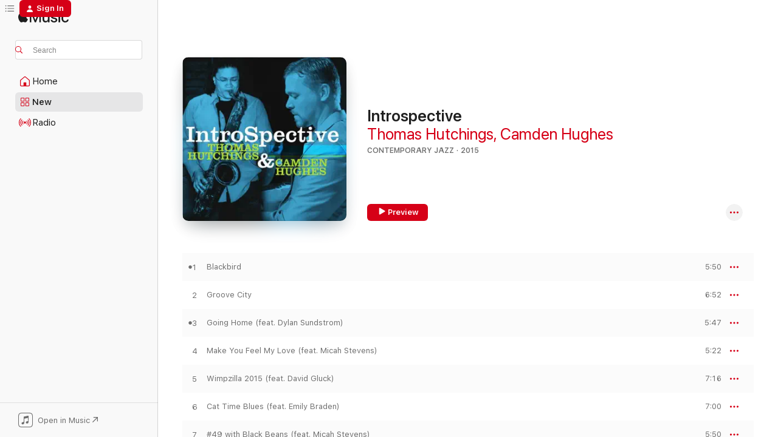

--- FILE ---
content_type: text/html
request_url: https://music.apple.com/us/album/introspective/1030788697
body_size: 18895
content:
<!DOCTYPE html>
<html dir="ltr" lang="en-US">
    <head>
        <!-- prettier-ignore -->
        <meta charset="utf-8">
        <!-- prettier-ignore -->
        <meta http-equiv="X-UA-Compatible" content="IE=edge">
        <!-- prettier-ignore -->
        <meta
            name="viewport"
            content="width=device-width,initial-scale=1,interactive-widget=resizes-content"
        >
        <!-- prettier-ignore -->
        <meta name="applicable-device" content="pc,mobile">
        <!-- prettier-ignore -->
        <meta name="referrer" content="strict-origin">
        <!-- prettier-ignore -->
        <link
            rel="apple-touch-icon"
            sizes="180x180"
            href="/assets/favicon/favicon-180.png"
        >
        <!-- prettier-ignore -->
        <link
            rel="icon"
            type="image/png"
            sizes="32x32"
            href="/assets/favicon/favicon-32.png"
        >
        <!-- prettier-ignore -->
        <link
            rel="icon"
            type="image/png"
            sizes="16x16"
            href="/assets/favicon/favicon-16.png"
        >
        <!-- prettier-ignore -->
        <link
            rel="mask-icon"
            href="/assets/favicon/favicon.svg"
            color="#fa233b"
        >
        <!-- prettier-ignore -->
        <link rel="manifest" href="/manifest.json">

        <title>‎Introspective - Album by Thomas Hutchings &amp; Camden Hughes - Apple Music</title><!-- HEAD_svelte-1cypuwr_START --><link rel="preconnect" href="//www.apple.com/wss/fonts" crossorigin="anonymous"><link rel="stylesheet" href="//www.apple.com/wss/fonts?families=SF+Pro,v4%7CSF+Pro+Icons,v1&amp;display=swap" type="text/css" referrerpolicy="strict-origin-when-cross-origin"><!-- HEAD_svelte-1cypuwr_END --><!-- HEAD_svelte-eg3hvx_START -->    <meta name="description" content="Listen to Introspective by Thomas Hutchings &amp; Camden Hughes on Apple Music. 2015. 9 Songs. Duration: 56 minutes."> <meta name="keywords" content="listen, Introspective, Thomas Hutchings &amp; Camden Hughes, music, singles, songs, Contemporary Jazz, streaming music, apple music"> <link rel="canonical" href="https://music.apple.com/us/album/introspective/1030788697">   <link rel="alternate" type="application/json+oembed" href="https://music.apple.com/api/oembed?url=https%3A%2F%2Fmusic.apple.com%2Fus%2Falbum%2Fintrospective%2F1030788697" title="Introspective by Thomas Hutchings &amp; Camden Hughes on Apple Music">  <meta name="al:ios:app_store_id" content="1108187390"> <meta name="al:ios:app_name" content="Apple Music"> <meta name="apple:content_id" content="1030788697"> <meta name="apple:title" content="Introspective"> <meta name="apple:description" content="Listen to Introspective by Thomas Hutchings &amp; Camden Hughes on Apple Music. 2015. 9 Songs. Duration: 56 minutes.">   <meta property="og:title" content="Introspective by Thomas Hutchings &amp; Camden Hughes on Apple Music"> <meta property="og:description" content="Album · 2015 · 9 Songs"> <meta property="og:site_name" content="Apple Music - Web Player"> <meta property="og:url" content="https://music.apple.com/us/album/introspective/1030788697"> <meta property="og:image" content="https://is1-ssl.mzstatic.com/image/thumb/Music20/v4/a3/30/10/a330102f-dfd8-21fb-b986-39f6427bdd6d/mzm.lnncmxva.jpg/1200x630wp-60.jpg"> <meta property="og:image:secure_url" content="https://is1-ssl.mzstatic.com/image/thumb/Music20/v4/a3/30/10/a330102f-dfd8-21fb-b986-39f6427bdd6d/mzm.lnncmxva.jpg/1200x630wp-60.jpg"> <meta property="og:image:alt" content="Introspective by Thomas Hutchings &amp; Camden Hughes on Apple Music"> <meta property="og:image:width" content="1200"> <meta property="og:image:height" content="630"> <meta property="og:image:type" content="image/jpg"> <meta property="og:type" content="music.album"> <meta property="og:locale" content="en_US">  <meta property="music:song_count" content="9"> <meta property="music:song" content="https://music.apple.com/us/song/blackbird/1030788706"> <meta property="music:song:preview_url:secure_url" content="https://music.apple.com/us/song/blackbird/1030788706"> <meta property="music:song:disc" content="1"> <meta property="music:song:duration" content="PT5M50S"> <meta property="music:song:track" content="1">  <meta property="music:song" content="https://music.apple.com/us/song/groove-city/1030788712"> <meta property="music:song:preview_url:secure_url" content="https://music.apple.com/us/song/groove-city/1030788712"> <meta property="music:song:disc" content="1"> <meta property="music:song:duration" content="PT6M52S"> <meta property="music:song:track" content="2">  <meta property="music:song" content="https://music.apple.com/us/song/going-home-feat-dylan-sundstrom/1030788713"> <meta property="music:song:preview_url:secure_url" content="https://music.apple.com/us/song/going-home-feat-dylan-sundstrom/1030788713"> <meta property="music:song:disc" content="1"> <meta property="music:song:duration" content="PT5M47S"> <meta property="music:song:track" content="3">  <meta property="music:song" content="https://music.apple.com/us/song/make-you-feel-my-love-feat-micah-stevens/1030788717"> <meta property="music:song:preview_url:secure_url" content="https://music.apple.com/us/song/make-you-feel-my-love-feat-micah-stevens/1030788717"> <meta property="music:song:disc" content="1"> <meta property="music:song:duration" content="PT5M22S"> <meta property="music:song:track" content="4">  <meta property="music:song" content="https://music.apple.com/us/song/wimpzilla-2015-feat-david-gluck/1030788719"> <meta property="music:song:preview_url:secure_url" content="https://music.apple.com/us/song/wimpzilla-2015-feat-david-gluck/1030788719"> <meta property="music:song:disc" content="1"> <meta property="music:song:duration" content="PT7M16S"> <meta property="music:song:track" content="5">  <meta property="music:song" content="https://music.apple.com/us/song/cat-time-blues-feat-emily-braden/1030788787"> <meta property="music:song:preview_url:secure_url" content="https://music.apple.com/us/song/cat-time-blues-feat-emily-braden/1030788787"> <meta property="music:song:disc" content="1"> <meta property="music:song:duration" content="PT7M"> <meta property="music:song:track" content="6">  <meta property="music:song" content="https://music.apple.com/us/song/49-with-black-beans-feat-micah-stevens/1030788794"> <meta property="music:song:preview_url:secure_url" content="https://music.apple.com/us/song/49-with-black-beans-feat-micah-stevens/1030788794"> <meta property="music:song:disc" content="1"> <meta property="music:song:duration" content="PT5M50S"> <meta property="music:song:track" content="7">  <meta property="music:song" content="https://music.apple.com/us/song/broomsticks-feat-micah-stevens/1030788796"> <meta property="music:song:preview_url:secure_url" content="https://music.apple.com/us/song/broomsticks-feat-micah-stevens/1030788796"> <meta property="music:song:disc" content="1"> <meta property="music:song:duration" content="PT5M57S"> <meta property="music:song:track" content="8">  <meta property="music:song" content="https://music.apple.com/us/song/introspective-feat-micah-stevens/1030788798"> <meta property="music:song:preview_url:secure_url" content="https://music.apple.com/us/song/introspective-feat-micah-stevens/1030788798"> <meta property="music:song:disc" content="1"> <meta property="music:song:duration" content="PT6M28S"> <meta property="music:song:track" content="9">   <meta property="music:musician" content="https://music.apple.com/us/artist/thomas-hutchings/288630596"><meta property="music:musician" content="https://music.apple.com/us/artist/camden-hughes/1030788702"> <meta property="music:release_date" content="2015-08-08T00:00:00.000Z">   <meta name="twitter:title" content="Introspective by Thomas Hutchings &amp; Camden Hughes on Apple Music"> <meta name="twitter:description" content="Album · 2015 · 9 Songs"> <meta name="twitter:site" content="@AppleMusic"> <meta name="twitter:image" content="https://is1-ssl.mzstatic.com/image/thumb/Music20/v4/a3/30/10/a330102f-dfd8-21fb-b986-39f6427bdd6d/mzm.lnncmxva.jpg/600x600bf-60.jpg"> <meta name="twitter:image:alt" content="Introspective by Thomas Hutchings &amp; Camden Hughes on Apple Music"> <meta name="twitter:card" content="summary">       <!-- HTML_TAG_START -->
                <script id=schema:music-album type="application/ld+json">
                    {"@context":"http://schema.org","@type":"MusicAlbum","name":"Introspective","description":"Listen to Introspective by Thomas Hutchings & Camden Hughes on Apple Music. 2015. 9 Songs. Duration: 56 minutes.","citation":[],"tracks":[{"@type":"MusicRecording","name":"Blackbird","duration":"PT5M50S","url":"https://music.apple.com/us/song/blackbird/1030788706","offers":{"@type":"Offer","category":"free","price":0},"audio":{"@type":"AudioObject","potentialAction":{"@type":"ListenAction","expectsAcceptanceOf":{"@type":"Offer","category":"free"},"target":{"@type":"EntryPoint","actionPlatform":"https://music.apple.com/us/song/blackbird/1030788706"}},"name":"Blackbird","contentUrl":"https://audio-ssl.itunes.apple.com/itunes-assets/Music2/v4/a8/76/2c/a8762c7e-1e98-7cc3-10d4-40370bd90f91/mzaf_3131566334302902627.plus.aac.ep.m4a","duration":"PT5M50S","uploadDate":"2015-08-08","thumbnailUrl":"https://is1-ssl.mzstatic.com/image/thumb/Music20/v4/a3/30/10/a330102f-dfd8-21fb-b986-39f6427bdd6d/mzm.lnncmxva.jpg/1200x630bb.jpg"}},{"@type":"MusicRecording","name":"Groove City","duration":"PT6M52S","url":"https://music.apple.com/us/song/groove-city/1030788712","offers":{"@type":"Offer","category":"free","price":0},"audio":{"@type":"AudioObject","potentialAction":{"@type":"ListenAction","expectsAcceptanceOf":{"@type":"Offer","category":"free"},"target":{"@type":"EntryPoint","actionPlatform":"https://music.apple.com/us/song/groove-city/1030788712"}},"name":"Groove City","contentUrl":"https://audio-ssl.itunes.apple.com/itunes-assets/Music1/v4/d8/6c/8f/d86c8f1e-3613-4f13-2f5b-45f90f9eee86/mzaf_2042495767399611334.plus.aac.ep.m4a","duration":"PT6M52S","uploadDate":"2015-08-08","thumbnailUrl":"https://is1-ssl.mzstatic.com/image/thumb/Music20/v4/a3/30/10/a330102f-dfd8-21fb-b986-39f6427bdd6d/mzm.lnncmxva.jpg/1200x630bb.jpg"}},{"@type":"MusicRecording","name":"Going Home (feat. Dylan Sundstrom)","duration":"PT5M47S","url":"https://music.apple.com/us/song/going-home-feat-dylan-sundstrom/1030788713","offers":{"@type":"Offer","category":"free","price":0},"audio":{"@type":"AudioObject","potentialAction":{"@type":"ListenAction","expectsAcceptanceOf":{"@type":"Offer","category":"free"},"target":{"@type":"EntryPoint","actionPlatform":"https://music.apple.com/us/song/going-home-feat-dylan-sundstrom/1030788713"}},"name":"Going Home (feat. Dylan Sundstrom)","contentUrl":"https://audio-ssl.itunes.apple.com/itunes-assets/Music7/v4/ed/e8/a9/ede8a95d-a16b-a1a2-f194-7bd54af470ea/mzaf_7419707881569864436.plus.aac.ep.m4a","duration":"PT5M47S","uploadDate":"2015-08-08","thumbnailUrl":"https://is1-ssl.mzstatic.com/image/thumb/Music20/v4/a3/30/10/a330102f-dfd8-21fb-b986-39f6427bdd6d/mzm.lnncmxva.jpg/1200x630bb.jpg"}},{"@type":"MusicRecording","name":"Make You Feel My Love (feat. Micah Stevens)","duration":"PT5M22S","url":"https://music.apple.com/us/song/make-you-feel-my-love-feat-micah-stevens/1030788717","offers":{"@type":"Offer","category":"free","price":0},"audio":{"@type":"AudioObject","potentialAction":{"@type":"ListenAction","expectsAcceptanceOf":{"@type":"Offer","category":"free"},"target":{"@type":"EntryPoint","actionPlatform":"https://music.apple.com/us/song/make-you-feel-my-love-feat-micah-stevens/1030788717"}},"name":"Make You Feel My Love (feat. Micah Stevens)","contentUrl":"https://audio-ssl.itunes.apple.com/itunes-assets/Music4/v4/63/b7/13/63b713fa-64ea-a59d-9f0e-b0562238a6a5/mzaf_6843690988653163800.plus.aac.ep.m4a","duration":"PT5M22S","uploadDate":"2015-08-08","thumbnailUrl":"https://is1-ssl.mzstatic.com/image/thumb/Music20/v4/a3/30/10/a330102f-dfd8-21fb-b986-39f6427bdd6d/mzm.lnncmxva.jpg/1200x630bb.jpg"}},{"@type":"MusicRecording","name":"Wimpzilla 2015 (feat. David Gluck)","duration":"PT7M16S","url":"https://music.apple.com/us/song/wimpzilla-2015-feat-david-gluck/1030788719","offers":{"@type":"Offer","category":"free","price":0},"audio":{"@type":"AudioObject","potentialAction":{"@type":"ListenAction","expectsAcceptanceOf":{"@type":"Offer","category":"free"},"target":{"@type":"EntryPoint","actionPlatform":"https://music.apple.com/us/song/wimpzilla-2015-feat-david-gluck/1030788719"}},"name":"Wimpzilla 2015 (feat. David Gluck)","contentUrl":"https://audio-ssl.itunes.apple.com/itunes-assets/Music6/v4/77/cd/43/77cd43d5-5bef-a9bd-3a0a-8754fbdf1fd8/mzaf_2225856987944117981.plus.aac.ep.m4a","duration":"PT7M16S","uploadDate":"2015-08-08","thumbnailUrl":"https://is1-ssl.mzstatic.com/image/thumb/Music20/v4/a3/30/10/a330102f-dfd8-21fb-b986-39f6427bdd6d/mzm.lnncmxva.jpg/1200x630bb.jpg"}},{"@type":"MusicRecording","name":"Cat Time Blues (feat. Emily Braden)","duration":"PT7M","url":"https://music.apple.com/us/song/cat-time-blues-feat-emily-braden/1030788787","offers":{"@type":"Offer","category":"free","price":0},"audio":{"@type":"AudioObject","potentialAction":{"@type":"ListenAction","expectsAcceptanceOf":{"@type":"Offer","category":"free"},"target":{"@type":"EntryPoint","actionPlatform":"https://music.apple.com/us/song/cat-time-blues-feat-emily-braden/1030788787"}},"name":"Cat Time Blues (feat. Emily Braden)","contentUrl":"https://audio-ssl.itunes.apple.com/itunes-assets/Music1/v4/ab/5e/0f/ab5e0f64-7453-2b53-708a-af055bb7df06/mzaf_5346968844452345684.plus.aac.ep.m4a","duration":"PT7M","uploadDate":"2015-08-08","thumbnailUrl":"https://is1-ssl.mzstatic.com/image/thumb/Music20/v4/a3/30/10/a330102f-dfd8-21fb-b986-39f6427bdd6d/mzm.lnncmxva.jpg/1200x630bb.jpg"}},{"@type":"MusicRecording","name":"#49 with Black Beans (feat. Micah Stevens)","duration":"PT5M50S","url":"https://music.apple.com/us/song/49-with-black-beans-feat-micah-stevens/1030788794","offers":{"@type":"Offer","category":"free","price":0},"audio":{"@type":"AudioObject","potentialAction":{"@type":"ListenAction","expectsAcceptanceOf":{"@type":"Offer","category":"free"},"target":{"@type":"EntryPoint","actionPlatform":"https://music.apple.com/us/song/49-with-black-beans-feat-micah-stevens/1030788794"}},"name":"#49 with Black Beans (feat. Micah Stevens)","contentUrl":"https://audio-ssl.itunes.apple.com/itunes-assets/Music4/v4/ea/15/a5/ea15a583-e9ac-9343-6134-4c53fb7174f1/mzaf_951559266363438636.plus.aac.ep.m4a","duration":"PT5M50S","uploadDate":"2015-08-08","thumbnailUrl":"https://is1-ssl.mzstatic.com/image/thumb/Music20/v4/a3/30/10/a330102f-dfd8-21fb-b986-39f6427bdd6d/mzm.lnncmxva.jpg/1200x630bb.jpg"}},{"@type":"MusicRecording","name":"Broomsticks (feat. Micah Stevens)","duration":"PT5M57S","url":"https://music.apple.com/us/song/broomsticks-feat-micah-stevens/1030788796","offers":{"@type":"Offer","category":"free","price":0},"audio":{"@type":"AudioObject","potentialAction":{"@type":"ListenAction","expectsAcceptanceOf":{"@type":"Offer","category":"free"},"target":{"@type":"EntryPoint","actionPlatform":"https://music.apple.com/us/song/broomsticks-feat-micah-stevens/1030788796"}},"name":"Broomsticks (feat. Micah Stevens)","contentUrl":"https://audio-ssl.itunes.apple.com/itunes-assets/Music2/v4/cb/09/75/cb09759a-3f8a-f76f-d6ec-e56939f96ccf/mzaf_3042395386297292904.plus.aac.ep.m4a","duration":"PT5M57S","uploadDate":"2015-08-08","thumbnailUrl":"https://is1-ssl.mzstatic.com/image/thumb/Music20/v4/a3/30/10/a330102f-dfd8-21fb-b986-39f6427bdd6d/mzm.lnncmxva.jpg/1200x630bb.jpg"}},{"@type":"MusicRecording","name":"Introspective (feat. Micah Stevens)","duration":"PT6M28S","url":"https://music.apple.com/us/song/introspective-feat-micah-stevens/1030788798","offers":{"@type":"Offer","category":"free","price":0},"audio":{"@type":"AudioObject","potentialAction":{"@type":"ListenAction","expectsAcceptanceOf":{"@type":"Offer","category":"free"},"target":{"@type":"EntryPoint","actionPlatform":"https://music.apple.com/us/song/introspective-feat-micah-stevens/1030788798"}},"name":"Introspective (feat. Micah Stevens)","contentUrl":"https://audio-ssl.itunes.apple.com/itunes-assets/Music1/v4/96/07/4d/96074d2d-917c-f85d-f3e6-7e057847c407/mzaf_403808340875238914.plus.aac.ep.m4a","duration":"PT6M28S","uploadDate":"2015-08-08","thumbnailUrl":"https://is1-ssl.mzstatic.com/image/thumb/Music20/v4/a3/30/10/a330102f-dfd8-21fb-b986-39f6427bdd6d/mzm.lnncmxva.jpg/1200x630bb.jpg"}}],"workExample":[{"@type":"MusicAlbum","image":"https://is1-ssl.mzstatic.com/image/thumb/Music126/v4/85/bd/7e/85bd7e35-a8e2-1983-fa55-e0fc51fd92d3/197189553943.jpg/1200x630bb.jpg","url":"https://music.apple.com/us/album/im-dreaming-of-a-better-world-2023-single-feat/1711147205","name":"I'm Dreaming of a Better World 2023 (Single) [feat. Thomas Hutchings, Kevin Hunter & Brother Dave]"},{"@type":"MusicAlbum","image":"https://is1-ssl.mzstatic.com/image/thumb/Music126/v4/4b/3a/a3/4b3aa301-821f-0e0f-6366-0dac55c9273f/197190920369.jpg/1200x630bb.jpg","url":"https://music.apple.com/us/album/gempire-state-of-mind-live-from-the-living-room-ep/1730830469","name":"Gempire State of Mind (Live from the Living Room) - EP"},{"@type":"MusicAlbum","image":"https://is1-ssl.mzstatic.com/image/thumb/Music114/v4/29/63/8a/29638a53-d91e-c495-1995-0a543fbd56a3/195497959181.jpg/1200x630bb.jpg","url":"https://music.apple.com/us/album/recuerdos-de-la-alhambra-memories-of-the-alhambra-single/1555924129","name":"Recuerdos de la Alhambra (Memories of the Alhambra) - Single"},{"@type":"MusicAlbum","image":"https://is1-ssl.mzstatic.com/image/thumb/Music116/v4/84/f0/1a/84f01ad0-281f-4a0b-6f16-c4649d692178/197187999286.jpg/1200x630bb.jpg","url":"https://music.apple.com/us/album/lightheaded-feeling-single-feat-thomas-hutchings-eric/1706781964","name":"Lightheaded Feeling (Single) [feat. Thomas Hutchings & Eric Thal]"},{"@type":"MusicAlbum","image":"https://is1-ssl.mzstatic.com/image/thumb/Music118/v4/4c/ac/be/4cacbee1-2139-fc9a-a5b5-ff824ad431e0/193483032283.jpg/1200x630bb.jpg","url":"https://music.apple.com/us/album/princess-of-new-jersey-feat-thomas-hutchings-single/1441276447","name":"Princess of New Jersey (feat. Thomas Hutchings) - Single"},{"@type":"MusicAlbum","image":"https://is1-ssl.mzstatic.com/image/thumb/Music116/v4/79/ce/84/79ce8486-9196-0563-501c-54d4ec8c4601/196006523565.jpg/1200x630bb.jpg","url":"https://music.apple.com/us/album/allergic-to-gravity/1592458119","name":"Allergic to Gravity"},{"@type":"MusicAlbum","image":"https://is1-ssl.mzstatic.com/image/thumb/Music113/v4/9f/2d/5f/9f2d5f59-5458-c3d4-313f-1ee5dc367659/859736235251_cover.jpg/1200x630bb.jpg","url":"https://music.apple.com/us/album/have-yourself-a-merry-little-christmas-the/1491500463","name":"Have Yourself a Merry Little Christmas (The Winter Solstice Remix) - Single"},{"@type":"MusicAlbum","image":"https://is1-ssl.mzstatic.com/image/thumb/Music116/v4/cf/ba/c0/cfbac0dc-2fcf-3dc9-8fa3-a6c65c5e7e37/197188595395.jpg/1200x630bb.jpg","url":"https://music.apple.com/us/album/elegy-for-wayne-single/1684607008","name":"Elegy For Wayne (single)"},{"@type":"MusicAlbum","image":"https://is1-ssl.mzstatic.com/image/thumb/Music112/v4/b1/b8/ae/b1b8ae94-7e99-59ce-1656-0bdda434b950/197187095445.jpg/1200x630bb.jpg","url":"https://music.apple.com/us/album/sunday-shots-original-score-ep/1647746283","name":"Sunday Shots (Original Score) - EP"},{"@type":"MusicAlbum","image":"https://is1-ssl.mzstatic.com/image/thumb/Music126/v4/64/e8/38/64e83810-5505-05c3-855e-72acb1e86fee/197188293000.jpg/1200x630bb.jpg","url":"https://music.apple.com/us/album/dont-stop-livin-it-up-feat-thomas-hutchings-jake-stigers/1722197495","name":"Don't Stop Livin' It Up (feat. Thomas Hutchings & Jake Stigers) - Single"},{"@type":"MusicRecording","name":"Blackbird","duration":"PT5M50S","url":"https://music.apple.com/us/song/blackbird/1030788706","offers":{"@type":"Offer","category":"free","price":0},"audio":{"@type":"AudioObject","potentialAction":{"@type":"ListenAction","expectsAcceptanceOf":{"@type":"Offer","category":"free"},"target":{"@type":"EntryPoint","actionPlatform":"https://music.apple.com/us/song/blackbird/1030788706"}},"name":"Blackbird","contentUrl":"https://audio-ssl.itunes.apple.com/itunes-assets/Music2/v4/a8/76/2c/a8762c7e-1e98-7cc3-10d4-40370bd90f91/mzaf_3131566334302902627.plus.aac.ep.m4a","duration":"PT5M50S","uploadDate":"2015-08-08","thumbnailUrl":"https://is1-ssl.mzstatic.com/image/thumb/Music20/v4/a3/30/10/a330102f-dfd8-21fb-b986-39f6427bdd6d/mzm.lnncmxva.jpg/1200x630bb.jpg"}},{"@type":"MusicRecording","name":"Groove City","duration":"PT6M52S","url":"https://music.apple.com/us/song/groove-city/1030788712","offers":{"@type":"Offer","category":"free","price":0},"audio":{"@type":"AudioObject","potentialAction":{"@type":"ListenAction","expectsAcceptanceOf":{"@type":"Offer","category":"free"},"target":{"@type":"EntryPoint","actionPlatform":"https://music.apple.com/us/song/groove-city/1030788712"}},"name":"Groove City","contentUrl":"https://audio-ssl.itunes.apple.com/itunes-assets/Music1/v4/d8/6c/8f/d86c8f1e-3613-4f13-2f5b-45f90f9eee86/mzaf_2042495767399611334.plus.aac.ep.m4a","duration":"PT6M52S","uploadDate":"2015-08-08","thumbnailUrl":"https://is1-ssl.mzstatic.com/image/thumb/Music20/v4/a3/30/10/a330102f-dfd8-21fb-b986-39f6427bdd6d/mzm.lnncmxva.jpg/1200x630bb.jpg"}},{"@type":"MusicRecording","name":"Going Home (feat. Dylan Sundstrom)","duration":"PT5M47S","url":"https://music.apple.com/us/song/going-home-feat-dylan-sundstrom/1030788713","offers":{"@type":"Offer","category":"free","price":0},"audio":{"@type":"AudioObject","potentialAction":{"@type":"ListenAction","expectsAcceptanceOf":{"@type":"Offer","category":"free"},"target":{"@type":"EntryPoint","actionPlatform":"https://music.apple.com/us/song/going-home-feat-dylan-sundstrom/1030788713"}},"name":"Going Home (feat. Dylan Sundstrom)","contentUrl":"https://audio-ssl.itunes.apple.com/itunes-assets/Music7/v4/ed/e8/a9/ede8a95d-a16b-a1a2-f194-7bd54af470ea/mzaf_7419707881569864436.plus.aac.ep.m4a","duration":"PT5M47S","uploadDate":"2015-08-08","thumbnailUrl":"https://is1-ssl.mzstatic.com/image/thumb/Music20/v4/a3/30/10/a330102f-dfd8-21fb-b986-39f6427bdd6d/mzm.lnncmxva.jpg/1200x630bb.jpg"}},{"@type":"MusicRecording","name":"Make You Feel My Love (feat. Micah Stevens)","duration":"PT5M22S","url":"https://music.apple.com/us/song/make-you-feel-my-love-feat-micah-stevens/1030788717","offers":{"@type":"Offer","category":"free","price":0},"audio":{"@type":"AudioObject","potentialAction":{"@type":"ListenAction","expectsAcceptanceOf":{"@type":"Offer","category":"free"},"target":{"@type":"EntryPoint","actionPlatform":"https://music.apple.com/us/song/make-you-feel-my-love-feat-micah-stevens/1030788717"}},"name":"Make You Feel My Love (feat. Micah Stevens)","contentUrl":"https://audio-ssl.itunes.apple.com/itunes-assets/Music4/v4/63/b7/13/63b713fa-64ea-a59d-9f0e-b0562238a6a5/mzaf_6843690988653163800.plus.aac.ep.m4a","duration":"PT5M22S","uploadDate":"2015-08-08","thumbnailUrl":"https://is1-ssl.mzstatic.com/image/thumb/Music20/v4/a3/30/10/a330102f-dfd8-21fb-b986-39f6427bdd6d/mzm.lnncmxva.jpg/1200x630bb.jpg"}},{"@type":"MusicRecording","name":"Wimpzilla 2015 (feat. David Gluck)","duration":"PT7M16S","url":"https://music.apple.com/us/song/wimpzilla-2015-feat-david-gluck/1030788719","offers":{"@type":"Offer","category":"free","price":0},"audio":{"@type":"AudioObject","potentialAction":{"@type":"ListenAction","expectsAcceptanceOf":{"@type":"Offer","category":"free"},"target":{"@type":"EntryPoint","actionPlatform":"https://music.apple.com/us/song/wimpzilla-2015-feat-david-gluck/1030788719"}},"name":"Wimpzilla 2015 (feat. David Gluck)","contentUrl":"https://audio-ssl.itunes.apple.com/itunes-assets/Music6/v4/77/cd/43/77cd43d5-5bef-a9bd-3a0a-8754fbdf1fd8/mzaf_2225856987944117981.plus.aac.ep.m4a","duration":"PT7M16S","uploadDate":"2015-08-08","thumbnailUrl":"https://is1-ssl.mzstatic.com/image/thumb/Music20/v4/a3/30/10/a330102f-dfd8-21fb-b986-39f6427bdd6d/mzm.lnncmxva.jpg/1200x630bb.jpg"}},{"@type":"MusicRecording","name":"Cat Time Blues (feat. Emily Braden)","duration":"PT7M","url":"https://music.apple.com/us/song/cat-time-blues-feat-emily-braden/1030788787","offers":{"@type":"Offer","category":"free","price":0},"audio":{"@type":"AudioObject","potentialAction":{"@type":"ListenAction","expectsAcceptanceOf":{"@type":"Offer","category":"free"},"target":{"@type":"EntryPoint","actionPlatform":"https://music.apple.com/us/song/cat-time-blues-feat-emily-braden/1030788787"}},"name":"Cat Time Blues (feat. Emily Braden)","contentUrl":"https://audio-ssl.itunes.apple.com/itunes-assets/Music1/v4/ab/5e/0f/ab5e0f64-7453-2b53-708a-af055bb7df06/mzaf_5346968844452345684.plus.aac.ep.m4a","duration":"PT7M","uploadDate":"2015-08-08","thumbnailUrl":"https://is1-ssl.mzstatic.com/image/thumb/Music20/v4/a3/30/10/a330102f-dfd8-21fb-b986-39f6427bdd6d/mzm.lnncmxva.jpg/1200x630bb.jpg"}},{"@type":"MusicRecording","name":"#49 with Black Beans (feat. Micah Stevens)","duration":"PT5M50S","url":"https://music.apple.com/us/song/49-with-black-beans-feat-micah-stevens/1030788794","offers":{"@type":"Offer","category":"free","price":0},"audio":{"@type":"AudioObject","potentialAction":{"@type":"ListenAction","expectsAcceptanceOf":{"@type":"Offer","category":"free"},"target":{"@type":"EntryPoint","actionPlatform":"https://music.apple.com/us/song/49-with-black-beans-feat-micah-stevens/1030788794"}},"name":"#49 with Black Beans (feat. Micah Stevens)","contentUrl":"https://audio-ssl.itunes.apple.com/itunes-assets/Music4/v4/ea/15/a5/ea15a583-e9ac-9343-6134-4c53fb7174f1/mzaf_951559266363438636.plus.aac.ep.m4a","duration":"PT5M50S","uploadDate":"2015-08-08","thumbnailUrl":"https://is1-ssl.mzstatic.com/image/thumb/Music20/v4/a3/30/10/a330102f-dfd8-21fb-b986-39f6427bdd6d/mzm.lnncmxva.jpg/1200x630bb.jpg"}},{"@type":"MusicRecording","name":"Broomsticks (feat. Micah Stevens)","duration":"PT5M57S","url":"https://music.apple.com/us/song/broomsticks-feat-micah-stevens/1030788796","offers":{"@type":"Offer","category":"free","price":0},"audio":{"@type":"AudioObject","potentialAction":{"@type":"ListenAction","expectsAcceptanceOf":{"@type":"Offer","category":"free"},"target":{"@type":"EntryPoint","actionPlatform":"https://music.apple.com/us/song/broomsticks-feat-micah-stevens/1030788796"}},"name":"Broomsticks (feat. Micah Stevens)","contentUrl":"https://audio-ssl.itunes.apple.com/itunes-assets/Music2/v4/cb/09/75/cb09759a-3f8a-f76f-d6ec-e56939f96ccf/mzaf_3042395386297292904.plus.aac.ep.m4a","duration":"PT5M57S","uploadDate":"2015-08-08","thumbnailUrl":"https://is1-ssl.mzstatic.com/image/thumb/Music20/v4/a3/30/10/a330102f-dfd8-21fb-b986-39f6427bdd6d/mzm.lnncmxva.jpg/1200x630bb.jpg"}},{"@type":"MusicRecording","name":"Introspective (feat. Micah Stevens)","duration":"PT6M28S","url":"https://music.apple.com/us/song/introspective-feat-micah-stevens/1030788798","offers":{"@type":"Offer","category":"free","price":0},"audio":{"@type":"AudioObject","potentialAction":{"@type":"ListenAction","expectsAcceptanceOf":{"@type":"Offer","category":"free"},"target":{"@type":"EntryPoint","actionPlatform":"https://music.apple.com/us/song/introspective-feat-micah-stevens/1030788798"}},"name":"Introspective (feat. Micah Stevens)","contentUrl":"https://audio-ssl.itunes.apple.com/itunes-assets/Music1/v4/96/07/4d/96074d2d-917c-f85d-f3e6-7e057847c407/mzaf_403808340875238914.plus.aac.ep.m4a","duration":"PT6M28S","uploadDate":"2015-08-08","thumbnailUrl":"https://is1-ssl.mzstatic.com/image/thumb/Music20/v4/a3/30/10/a330102f-dfd8-21fb-b986-39f6427bdd6d/mzm.lnncmxva.jpg/1200x630bb.jpg"}}],"url":"https://music.apple.com/us/album/introspective/1030788697","image":"https://is1-ssl.mzstatic.com/image/thumb/Music20/v4/a3/30/10/a330102f-dfd8-21fb-b986-39f6427bdd6d/mzm.lnncmxva.jpg/1200x630bb.jpg","potentialAction":{"@type":"ListenAction","expectsAcceptanceOf":{"@type":"Offer","category":"free"},"target":{"@type":"EntryPoint","actionPlatform":"https://music.apple.com/us/album/introspective/1030788697"}},"genre":["Contemporary Jazz","Music","Jazz"],"datePublished":"2015-08-08","byArtist":[{"@type":"MusicGroup","url":"https://music.apple.com/us/artist/thomas-hutchings/288630596","name":"Thomas Hutchings"},{"@type":"MusicGroup","url":"https://music.apple.com/us/artist/camden-hughes/1030788702","name":"Camden Hughes"}]}
                </script>
                <!-- HTML_TAG_END -->    <!-- HEAD_svelte-eg3hvx_END -->
      <script type="module" crossorigin src="/assets/index~90a29058ba.js"></script>
      <link rel="stylesheet" href="/assets/index~fbf29d0525.css">
      <script type="module">import.meta.url;import("_").catch(()=>1);async function* g(){};window.__vite_is_modern_browser=true;</script>
      <script type="module">!function(){if(window.__vite_is_modern_browser)return;console.warn("vite: loading legacy chunks, syntax error above and the same error below should be ignored");var e=document.getElementById("vite-legacy-polyfill"),n=document.createElement("script");n.src=e.src,n.onload=function(){System.import(document.getElementById('vite-legacy-entry').getAttribute('data-src'))},document.body.appendChild(n)}();</script>
    </head>
    <body>
        
        <script
            async
            src="/includes/js-cdn/musickit/v3/amp/musickit.js"
        ></script>
        <script
            type="module"
            async
            src="/includes/js-cdn/musickit/v3/components/musickit-components/musickit-components.esm.js"
        ></script>
        <script
            nomodule
            async
            src="/includes/js-cdn/musickit/v3/components/musickit-components/musickit-components.js"
        ></script>
        <svg style="display: none" xmlns="http://www.w3.org/2000/svg">
            <symbol id="play-circle-fill" viewBox="0 0 60 60">
                <path
                    class="icon-circle-fill__circle"
                    fill="var(--iconCircleFillBG, transparent)"
                    d="M30 60c16.411 0 30-13.617 30-30C60 13.588 46.382 0 29.971 0 13.588 0 .001 13.588.001 30c0 16.383 13.617 30 30 30Z"
                />
                <path
                    fill="var(--iconFillArrow, var(--keyColor, black))"
                    d="M24.411 41.853c-1.41.853-3.028.177-3.028-1.294V19.47c0-1.44 1.735-2.058 3.028-1.294l17.265 10.235a1.89 1.89 0 0 1 0 3.265L24.411 41.853Z"
                />
            </symbol>
        </svg>
        <div class="body-container">
              <div class="app-container svelte-t3vj1e" data-testid="app-container">   <div class="header svelte-rjjbqs" data-testid="header"><nav data-testid="navigation" class="navigation svelte-13li0vp"><div class="navigation__header svelte-13li0vp"><div data-testid="logo" class="logo svelte-1o7dz8w"> <a aria-label="Apple Music" role="img" href="https://music.apple.com/us/home" class="svelte-1o7dz8w"><svg height="20" viewBox="0 0 83 20" width="83" xmlns="http://www.w3.org/2000/svg" class="logo" aria-hidden="true"><path d="M34.752 19.746V6.243h-.088l-5.433 13.503h-2.074L21.711 6.243h-.087v13.503h-2.548V1.399h3.235l5.833 14.621h.1l5.82-14.62h3.248v18.347h-2.56zm16.649 0h-2.586v-2.263h-.062c-.725 1.602-2.061 2.504-4.072 2.504-2.86 0-4.61-1.894-4.61-4.958V6.37h2.698v8.125c0 2.034.95 3.127 2.81 3.127 1.95 0 3.124-1.373 3.124-3.458V6.37H51.4v13.376zm7.394-13.618c3.06 0 5.046 1.73 5.134 4.196h-2.536c-.15-1.296-1.087-2.11-2.598-2.11-1.462 0-2.436.724-2.436 1.793 0 .839.6 1.41 2.023 1.741l2.136.496c2.686.636 3.71 1.704 3.71 3.636 0 2.442-2.236 4.12-5.333 4.12-3.285 0-5.26-1.64-5.509-4.183h2.673c.25 1.398 1.187 2.085 2.836 2.085 1.623 0 2.623-.687 2.623-1.78 0-.865-.487-1.373-1.924-1.704l-2.136-.508c-2.498-.585-3.735-1.806-3.735-3.75 0-2.391 2.049-4.032 5.072-4.032zM66.1 2.836c0-.878.7-1.577 1.561-1.577.862 0 1.55.7 1.55 1.577 0 .864-.688 1.576-1.55 1.576a1.573 1.573 0 0 1-1.56-1.576zm.212 3.534h2.698v13.376h-2.698zm14.089 4.603c-.275-1.424-1.324-2.556-3.085-2.556-2.086 0-3.46 1.767-3.46 4.64 0 2.938 1.386 4.642 3.485 4.642 1.66 0 2.748-.928 3.06-2.48H83C82.713 18.067 80.477 20 77.317 20c-3.76 0-6.208-2.62-6.208-6.942 0-4.247 2.448-6.93 6.183-6.93 3.385 0 5.446 2.213 5.683 4.845h-2.573zM10.824 3.189c-.698.834-1.805 1.496-2.913 1.398-.145-1.128.41-2.33 1.036-3.065C9.644.662 10.848.05 11.835 0c.121 1.178-.336 2.33-1.01 3.19zm.999 1.619c.624.049 2.425.244 3.578 1.98-.096.074-2.137 1.272-2.113 3.79.024 3.01 2.593 4.012 2.617 4.037-.024.074-.407 1.419-1.344 2.812-.817 1.224-1.657 2.422-3.002 2.447-1.297.024-1.73-.783-3.218-.783-1.489 0-1.97.758-3.194.807-1.297.048-2.28-1.297-3.097-2.52C.368 14.908-.904 10.408.825 7.375c.84-1.516 2.377-2.47 4.034-2.495 1.273-.023 2.45.857 3.218.857.769 0 2.137-1.027 3.746-.93z"></path></svg></a>   </div> <div class="search-input-wrapper svelte-nrtdem" data-testid="search-input"><div data-testid="amp-search-input" aria-controls="search-suggestions" aria-expanded="false" aria-haspopup="listbox" aria-owns="search-suggestions" class="search-input-container svelte-rg26q6" tabindex="-1" role=""><div class="flex-container svelte-rg26q6"><form id="search-input-form" class="svelte-rg26q6"><svg height="16" width="16" viewBox="0 0 16 16" class="search-svg" aria-hidden="true"><path d="M11.87 10.835c.018.015.035.03.051.047l3.864 3.863a.735.735 0 1 1-1.04 1.04l-3.863-3.864a.744.744 0 0 1-.047-.051 6.667 6.667 0 1 1 1.035-1.035zM6.667 12a5.333 5.333 0 1 0 0-10.667 5.333 5.333 0 0 0 0 10.667z"></path></svg> <input aria-autocomplete="list" aria-multiline="false" aria-controls="search-suggestions" placeholder="Search" spellcheck="false" autocomplete="off" autocorrect="off" autocapitalize="off" type="text" inputmode="search" class="search-input__text-field svelte-rg26q6" data-testid="search-input__text-field"></form> </div> <div data-testid="search-scope-bar"></div>   </div> </div></div> <div data-testid="navigation-content" class="navigation__content svelte-13li0vp" id="navigation" aria-hidden="false"><div class="navigation__scrollable-container svelte-13li0vp"><div data-testid="navigation-items-primary" class="navigation-items navigation-items--primary svelte-ng61m8"> <ul class="navigation-items__list svelte-ng61m8">  <li class="navigation-item navigation-item__home svelte-1a5yt87" aria-selected="false" data-testid="navigation-item"> <a href="https://music.apple.com/us/home" class="navigation-item__link svelte-1a5yt87" role="button" data-testid="home" aria-pressed="false"><div class="navigation-item__content svelte-zhx7t9"> <span class="navigation-item__icon svelte-zhx7t9"> <svg width="24" height="24" viewBox="0 0 24 24" xmlns="http://www.w3.org/2000/svg" aria-hidden="true"><path d="M5.93 20.16a1.94 1.94 0 0 1-1.43-.502c-.334-.335-.502-.794-.502-1.393v-7.142c0-.362.062-.688.177-.953.123-.264.326-.529.6-.75l6.145-5.157c.176-.141.344-.247.52-.318.176-.07.362-.105.564-.105.194 0 .388.035.565.105.176.07.352.177.52.318l6.146 5.158c.273.23.467.476.59.75.124.264.177.59.177.96v7.134c0 .59-.159 1.058-.503 1.393-.335.335-.811.503-1.428.503H5.929Zm12.14-1.172c.221 0 .406-.07.547-.212a.688.688 0 0 0 .22-.511v-7.142c0-.177-.026-.344-.087-.459a.97.97 0 0 0-.265-.353l-6.154-5.149a.756.756 0 0 0-.177-.115.37.37 0 0 0-.15-.035.37.37 0 0 0-.158.035l-.177.115-6.145 5.15a.982.982 0 0 0-.274.352 1.13 1.13 0 0 0-.088.468v7.133c0 .203.08.379.23.511a.744.744 0 0 0 .546.212h12.133Zm-8.323-4.7c0-.176.062-.326.177-.432a.6.6 0 0 1 .423-.159h3.315c.176 0 .326.053.432.16s.159.255.159.431v4.973H9.756v-4.973Z"></path></svg> </span> <span class="navigation-item__label svelte-zhx7t9"> Home </span> </div></a>  </li>  <li class="navigation-item navigation-item__new svelte-1a5yt87" aria-selected="false" data-testid="navigation-item"> <a href="https://music.apple.com/us/new" class="navigation-item__link svelte-1a5yt87" role="button" data-testid="new" aria-pressed="false"><div class="navigation-item__content svelte-zhx7t9"> <span class="navigation-item__icon svelte-zhx7t9"> <svg height="24" viewBox="0 0 24 24" width="24" aria-hidden="true"><path d="M9.92 11.354c.966 0 1.453-.487 1.453-1.49v-3.4c0-1.004-.487-1.483-1.453-1.483H6.452C5.487 4.981 5 5.46 5 6.464v3.4c0 1.003.487 1.49 1.452 1.49zm7.628 0c.965 0 1.452-.487 1.452-1.49v-3.4c0-1.004-.487-1.483-1.452-1.483h-3.46c-.974 0-1.46.479-1.46 1.483v3.4c0 1.003.486 1.49 1.46 1.49zm-7.65-1.073h-3.43c-.266 0-.396-.137-.396-.418v-3.4c0-.273.13-.41.396-.41h3.43c.265 0 .402.137.402.41v3.4c0 .281-.137.418-.403.418zm7.634 0h-3.43c-.273 0-.402-.137-.402-.418v-3.4c0-.273.129-.41.403-.41h3.43c.265 0 .395.137.395.41v3.4c0 .281-.13.418-.396.418zm-7.612 8.7c.966 0 1.453-.48 1.453-1.483v-3.407c0-.996-.487-1.483-1.453-1.483H6.452c-.965 0-1.452.487-1.452 1.483v3.407c0 1.004.487 1.483 1.452 1.483zm7.628 0c.965 0 1.452-.48 1.452-1.483v-3.407c0-.996-.487-1.483-1.452-1.483h-3.46c-.974 0-1.46.487-1.46 1.483v3.407c0 1.004.486 1.483 1.46 1.483zm-7.65-1.072h-3.43c-.266 0-.396-.137-.396-.41v-3.4c0-.282.13-.418.396-.418h3.43c.265 0 .402.136.402.418v3.4c0 .273-.137.41-.403.41zm7.634 0h-3.43c-.273 0-.402-.137-.402-.41v-3.4c0-.282.129-.418.403-.418h3.43c.265 0 .395.136.395.418v3.4c0 .273-.13.41-.396.41z" fill-opacity=".95"></path></svg> </span> <span class="navigation-item__label svelte-zhx7t9"> New </span> </div></a>  </li>  <li class="navigation-item navigation-item__radio svelte-1a5yt87" aria-selected="false" data-testid="navigation-item"> <a href="https://music.apple.com/us/radio" class="navigation-item__link svelte-1a5yt87" role="button" data-testid="radio" aria-pressed="false"><div class="navigation-item__content svelte-zhx7t9"> <span class="navigation-item__icon svelte-zhx7t9"> <svg width="24" height="24" viewBox="0 0 24 24" xmlns="http://www.w3.org/2000/svg" aria-hidden="true"><path d="M19.359 18.57C21.033 16.818 22 14.461 22 11.89s-.967-4.93-2.641-6.68c-.276-.292-.653-.26-.868-.023-.222.246-.176.591.085.868 1.466 1.535 2.272 3.593 2.272 5.835 0 2.241-.806 4.3-2.272 5.835-.261.268-.307.621-.085.86.215.245.592.276.868-.016zm-13.85.014c.222-.238.176-.59-.085-.86-1.474-1.535-2.272-3.593-2.272-5.834 0-2.242.798-4.3 2.272-5.835.261-.277.307-.622.085-.868-.215-.238-.592-.269-.868.023C2.967 6.96 2 9.318 2 11.89s.967 4.929 2.641 6.68c.276.29.653.26.868.014zm1.957-1.873c.223-.253.162-.583-.1-.867-.951-1.068-1.473-2.45-1.473-3.954 0-1.505.522-2.887 1.474-3.954.26-.284.322-.614.1-.876-.23-.26-.622-.26-.891.039-1.175 1.274-1.827 2.963-1.827 4.79 0 1.82.652 3.517 1.827 4.784.269.3.66.307.89.038zm9.958-.038c1.175-1.267 1.827-2.964 1.827-4.783 0-1.828-.652-3.517-1.827-4.791-.269-.3-.66-.3-.89-.039-.23.262-.162.592.092.876.96 1.067 1.481 2.449 1.481 3.954 0 1.504-.522 2.886-1.481 3.954-.254.284-.323.614-.092.867.23.269.621.261.89-.038zm-8.061-1.966c.23-.26.13-.568-.092-.883-.415-.522-.63-1.197-.63-1.934 0-.737.215-1.413.63-1.943.222-.307.322-.614.092-.875s-.653-.261-.906.054a4.385 4.385 0 0 0-.968 2.764 4.38 4.38 0 0 0 .968 2.756c.253.322.675.322.906.061zm6.18-.061a4.38 4.38 0 0 0 .968-2.756 4.385 4.385 0 0 0-.968-2.764c-.253-.315-.675-.315-.906-.054-.23.261-.138.568.092.875.415.53.63 1.206.63 1.943 0 .737-.215 1.412-.63 1.934-.23.315-.322.622-.092.883s.653.261.906-.061zm-3.547-.967c.96 0 1.789-.814 1.789-1.797s-.83-1.789-1.789-1.789c-.96 0-1.781.806-1.781 1.789 0 .983.821 1.797 1.781 1.797z"></path></svg> </span> <span class="navigation-item__label svelte-zhx7t9"> Radio </span> </div></a>  </li>  <li class="navigation-item navigation-item__search svelte-1a5yt87" aria-selected="false" data-testid="navigation-item"> <a href="https://music.apple.com/us/search" class="navigation-item__link svelte-1a5yt87" role="button" data-testid="search" aria-pressed="false"><div class="navigation-item__content svelte-zhx7t9"> <span class="navigation-item__icon svelte-zhx7t9"> <svg height="24" viewBox="0 0 24 24" width="24" aria-hidden="true"><path d="M17.979 18.553c.476 0 .813-.366.813-.835a.807.807 0 0 0-.235-.586l-3.45-3.457a5.61 5.61 0 0 0 1.158-3.413c0-3.098-2.535-5.633-5.633-5.633C7.542 4.63 5 7.156 5 10.262c0 3.098 2.534 5.632 5.632 5.632a5.614 5.614 0 0 0 3.274-1.055l3.472 3.472a.835.835 0 0 0 .6.242zm-7.347-3.875c-2.417 0-4.416-2-4.416-4.416 0-2.417 2-4.417 4.416-4.417 2.417 0 4.417 2 4.417 4.417s-2 4.416-4.417 4.416z" fill-opacity=".95"></path></svg> </span> <span class="navigation-item__label svelte-zhx7t9"> Search </span> </div></a>  </li></ul> </div>   </div> <div class="navigation__native-cta"><div slot="native-cta"><div data-testid="native-cta" class="native-cta svelte-1t4vswz  native-cta--authenticated"><button class="native-cta__button svelte-1t4vswz" data-testid="native-cta-button"><span class="native-cta__app-icon svelte-1t4vswz"><svg width="24" height="24" xmlns="http://www.w3.org/2000/svg" xml:space="preserve" style="fill-rule:evenodd;clip-rule:evenodd;stroke-linejoin:round;stroke-miterlimit:2" viewBox="0 0 24 24" slot="app-icon" aria-hidden="true"><path d="M22.567 1.496C21.448.393 19.956.045 17.293.045H6.566c-2.508 0-4.028.376-5.12 1.465C.344 2.601 0 4.09 0 6.611v10.727c0 2.695.33 4.18 1.432 5.257 1.106 1.103 2.595 1.45 5.275 1.45h10.586c2.663 0 4.169-.347 5.274-1.45C23.656 21.504 24 20.033 24 17.338V6.752c0-2.694-.344-4.179-1.433-5.256Zm.411 4.9v11.299c0 1.898-.338 3.286-1.188 4.137-.851.864-2.256 1.191-4.141 1.191H6.35c-1.884 0-3.303-.341-4.154-1.191-.85-.851-1.174-2.239-1.174-4.137V6.54c0-2.014.324-3.445 1.16-4.295.851-.864 2.312-1.177 4.313-1.177h11.154c1.885 0 3.29.341 4.141 1.191.864.85 1.188 2.239 1.188 4.137Z" style="fill-rule:nonzero"></path><path d="M7.413 19.255c.987 0 2.48-.728 2.48-2.672v-6.385c0-.35.063-.428.378-.494l5.298-1.095c.351-.067.534.025.534.333l.035 4.286c0 .337-.182.586-.53.652l-1.014.228c-1.361.3-2.007.923-2.007 1.937 0 1.017.79 1.748 1.926 1.748.986 0 2.444-.679 2.444-2.64V5.654c0-.636-.279-.821-1.016-.66L9.646 6.298c-.448.091-.674.329-.674.699l.035 7.697c0 .336-.148.546-.446.613l-1.067.21c-1.329.266-1.986.93-1.986 1.993 0 1.017.786 1.745 1.905 1.745Z" style="fill-rule:nonzero"></path></svg></span> <span class="native-cta__label svelte-1t4vswz">Open in Music</span> <span class="native-cta__arrow svelte-1t4vswz"><svg height="16" width="16" viewBox="0 0 16 16" class="native-cta-action" aria-hidden="true"><path d="M1.559 16 13.795 3.764v8.962H16V0H3.274v2.205h8.962L0 14.441 1.559 16z"></path></svg></span></button> </div>  </div></div></div> </nav> </div>  <div class="player-bar player-bar__floating-player svelte-1rr9v04" data-testid="player-bar" aria-label="Music controls" aria-hidden="false">   </div>   <div id="scrollable-page" class="scrollable-page svelte-mt0bfj" data-main-content data-testid="main-section" aria-hidden="false"><main data-testid="main" class="svelte-bzjlhs"><div class="content-container svelte-bzjlhs" data-testid="content-container"><div class="search-input-wrapper svelte-nrtdem" data-testid="search-input"><div data-testid="amp-search-input" aria-controls="search-suggestions" aria-expanded="false" aria-haspopup="listbox" aria-owns="search-suggestions" class="search-input-container svelte-rg26q6" tabindex="-1" role=""><div class="flex-container svelte-rg26q6"><form id="search-input-form" class="svelte-rg26q6"><svg height="16" width="16" viewBox="0 0 16 16" class="search-svg" aria-hidden="true"><path d="M11.87 10.835c.018.015.035.03.051.047l3.864 3.863a.735.735 0 1 1-1.04 1.04l-3.863-3.864a.744.744 0 0 1-.047-.051 6.667 6.667 0 1 1 1.035-1.035zM6.667 12a5.333 5.333 0 1 0 0-10.667 5.333 5.333 0 0 0 0 10.667z"></path></svg> <input value="" aria-autocomplete="list" aria-multiline="false" aria-controls="search-suggestions" placeholder="Search" spellcheck="false" autocomplete="off" autocorrect="off" autocapitalize="off" type="text" inputmode="search" class="search-input__text-field svelte-rg26q6" data-testid="search-input__text-field"></form> </div> <div data-testid="search-scope-bar"> </div>   </div> </div>      <div class="section svelte-wa5vzl" data-testid="section-container" aria-label="Featured"> <div class="section-content svelte-wa5vzl" data-testid="section-content">  <div class="container-detail-header svelte-rknnd2 container-detail-header--no-description" data-testid="container-detail-header"><div slot="artwork"><div class="artwork__radiosity svelte-1agpw2h"> <div data-testid="artwork-component" class="artwork-component artwork-component--aspect-ratio artwork-component--orientation-square svelte-g1i36u        artwork-component--has-borders" style="
            --artwork-bg-color: #0c1416;
            --aspect-ratio: 1;
            --placeholder-bg-color: #0c1416;
       ">   <picture class="svelte-g1i36u"><source sizes=" (max-width:1319px) 296px,(min-width:1320px) and (max-width:1679px) 316px,316px" srcset="https://is1-ssl.mzstatic.com/image/thumb/Music20/v4/a3/30/10/a330102f-dfd8-21fb-b986-39f6427bdd6d/mzm.lnncmxva.jpg/296x296bb.webp 296w,https://is1-ssl.mzstatic.com/image/thumb/Music20/v4/a3/30/10/a330102f-dfd8-21fb-b986-39f6427bdd6d/mzm.lnncmxva.jpg/316x316bb.webp 316w,https://is1-ssl.mzstatic.com/image/thumb/Music20/v4/a3/30/10/a330102f-dfd8-21fb-b986-39f6427bdd6d/mzm.lnncmxva.jpg/592x592bb.webp 592w,https://is1-ssl.mzstatic.com/image/thumb/Music20/v4/a3/30/10/a330102f-dfd8-21fb-b986-39f6427bdd6d/mzm.lnncmxva.jpg/632x632bb.webp 632w" type="image/webp"> <source sizes=" (max-width:1319px) 296px,(min-width:1320px) and (max-width:1679px) 316px,316px" srcset="https://is1-ssl.mzstatic.com/image/thumb/Music20/v4/a3/30/10/a330102f-dfd8-21fb-b986-39f6427bdd6d/mzm.lnncmxva.jpg/296x296bb-60.jpg 296w,https://is1-ssl.mzstatic.com/image/thumb/Music20/v4/a3/30/10/a330102f-dfd8-21fb-b986-39f6427bdd6d/mzm.lnncmxva.jpg/316x316bb-60.jpg 316w,https://is1-ssl.mzstatic.com/image/thumb/Music20/v4/a3/30/10/a330102f-dfd8-21fb-b986-39f6427bdd6d/mzm.lnncmxva.jpg/592x592bb-60.jpg 592w,https://is1-ssl.mzstatic.com/image/thumb/Music20/v4/a3/30/10/a330102f-dfd8-21fb-b986-39f6427bdd6d/mzm.lnncmxva.jpg/632x632bb-60.jpg 632w" type="image/jpeg"> <img alt="" class="artwork-component__contents artwork-component__image svelte-g1i36u" loading="lazy" src="/assets/artwork/1x1.gif" role="presentation" decoding="async" width="316" height="316" fetchpriority="auto" style="opacity: 1;"></picture> </div></div> <div data-testid="artwork-component" class="artwork-component artwork-component--aspect-ratio artwork-component--orientation-square svelte-g1i36u        artwork-component--has-borders" style="
            --artwork-bg-color: #0c1416;
            --aspect-ratio: 1;
            --placeholder-bg-color: #0c1416;
       ">   <picture class="svelte-g1i36u"><source sizes=" (max-width:1319px) 296px,(min-width:1320px) and (max-width:1679px) 316px,316px" srcset="https://is1-ssl.mzstatic.com/image/thumb/Music20/v4/a3/30/10/a330102f-dfd8-21fb-b986-39f6427bdd6d/mzm.lnncmxva.jpg/296x296bb.webp 296w,https://is1-ssl.mzstatic.com/image/thumb/Music20/v4/a3/30/10/a330102f-dfd8-21fb-b986-39f6427bdd6d/mzm.lnncmxva.jpg/316x316bb.webp 316w,https://is1-ssl.mzstatic.com/image/thumb/Music20/v4/a3/30/10/a330102f-dfd8-21fb-b986-39f6427bdd6d/mzm.lnncmxva.jpg/592x592bb.webp 592w,https://is1-ssl.mzstatic.com/image/thumb/Music20/v4/a3/30/10/a330102f-dfd8-21fb-b986-39f6427bdd6d/mzm.lnncmxva.jpg/632x632bb.webp 632w" type="image/webp"> <source sizes=" (max-width:1319px) 296px,(min-width:1320px) and (max-width:1679px) 316px,316px" srcset="https://is1-ssl.mzstatic.com/image/thumb/Music20/v4/a3/30/10/a330102f-dfd8-21fb-b986-39f6427bdd6d/mzm.lnncmxva.jpg/296x296bb-60.jpg 296w,https://is1-ssl.mzstatic.com/image/thumb/Music20/v4/a3/30/10/a330102f-dfd8-21fb-b986-39f6427bdd6d/mzm.lnncmxva.jpg/316x316bb-60.jpg 316w,https://is1-ssl.mzstatic.com/image/thumb/Music20/v4/a3/30/10/a330102f-dfd8-21fb-b986-39f6427bdd6d/mzm.lnncmxva.jpg/592x592bb-60.jpg 592w,https://is1-ssl.mzstatic.com/image/thumb/Music20/v4/a3/30/10/a330102f-dfd8-21fb-b986-39f6427bdd6d/mzm.lnncmxva.jpg/632x632bb-60.jpg 632w" type="image/jpeg"> <img alt="Introspective" class="artwork-component__contents artwork-component__image svelte-g1i36u" loading="lazy" src="/assets/artwork/1x1.gif" role="presentation" decoding="async" width="316" height="316" fetchpriority="auto" style="opacity: 1;"></picture> </div></div> <div class="headings svelte-rknnd2"> <h1 class="headings__title svelte-rknnd2" data-testid="non-editable-product-title"><span dir="auto">Introspective</span> <span class="headings__badges svelte-rknnd2">   </span></h1> <div class="headings__subtitles svelte-rknnd2" data-testid="product-subtitles"> <a data-testid="click-action" class="click-action svelte-c0t0j2" href="https://music.apple.com/us/artist/thomas-hutchings/288630596">Thomas Hutchings</a>,  <a data-testid="click-action" class="click-action svelte-c0t0j2" href="https://music.apple.com/us/artist/camden-hughes/1030788702">Camden Hughes</a> </div> <div class="headings__tertiary-titles"> </div> <div class="headings__metadata-bottom svelte-rknnd2">CONTEMPORARY JAZZ · 2015 </div></div>  <div class="primary-actions svelte-rknnd2"><div class="primary-actions__button primary-actions__button--play svelte-rknnd2"><div data-testid="button-action" class="button svelte-rka6wn primary"><button data-testid="click-action" class="click-action svelte-c0t0j2" aria-label="" ><span class="icon svelte-rka6wn" data-testid="play-icon"><svg height="16" viewBox="0 0 16 16" width="16"><path d="m4.4 15.14 10.386-6.096c.842-.459.794-1.64 0-2.097L4.401.85c-.87-.53-2-.12-2 .82v12.625c0 .966 1.06 1.4 2 .844z"></path></svg></span>  Preview</button> </div> </div> <div class="primary-actions__button primary-actions__button--shuffle svelte-rknnd2"> </div></div> <div class="secondary-actions svelte-rknnd2"><div class="secondary-actions svelte-1agpw2h" slot="secondary-actions">  <div class="cloud-buttons svelte-u0auos" data-testid="cloud-buttons">  <amp-contextual-menu-button config="[object Object]" class="svelte-dj0bcp"> <span aria-label="MORE" class="more-button svelte-dj0bcp more-button--platter" data-testid="more-button" slot="trigger-content"><svg width="28" height="28" viewBox="0 0 28 28" class="glyph" xmlns="http://www.w3.org/2000/svg"><circle fill="var(--iconCircleFill, transparent)" cx="14" cy="14" r="14"></circle><path fill="var(--iconEllipsisFill, white)" d="M10.105 14c0-.87-.687-1.55-1.564-1.55-.862 0-1.557.695-1.557 1.55 0 .848.695 1.55 1.557 1.55.855 0 1.564-.702 1.564-1.55zm5.437 0c0-.87-.68-1.55-1.542-1.55A1.55 1.55 0 0012.45 14c0 .848.695 1.55 1.55 1.55.848 0 1.542-.702 1.542-1.55zm5.474 0c0-.87-.687-1.55-1.557-1.55-.87 0-1.564.695-1.564 1.55 0 .848.694 1.55 1.564 1.55.848 0 1.557-.702 1.557-1.55z"></path></svg></span> </amp-contextual-menu-button></div></div></div></div> </div>   </div><div class="section svelte-wa5vzl" data-testid="section-container"> <div class="section-content svelte-wa5vzl" data-testid="section-content">  <div class="placeholder-table svelte-wa5vzl"> <div><div class="placeholder-row svelte-wa5vzl placeholder-row--even placeholder-row--album"></div><div class="placeholder-row svelte-wa5vzl  placeholder-row--album"></div><div class="placeholder-row svelte-wa5vzl placeholder-row--even placeholder-row--album"></div><div class="placeholder-row svelte-wa5vzl  placeholder-row--album"></div><div class="placeholder-row svelte-wa5vzl placeholder-row--even placeholder-row--album"></div><div class="placeholder-row svelte-wa5vzl  placeholder-row--album"></div><div class="placeholder-row svelte-wa5vzl placeholder-row--even placeholder-row--album"></div><div class="placeholder-row svelte-wa5vzl  placeholder-row--album"></div><div class="placeholder-row svelte-wa5vzl placeholder-row--even placeholder-row--album"></div></div></div> </div>   </div><div class="section svelte-wa5vzl" data-testid="section-container"> <div class="section-content svelte-wa5vzl" data-testid="section-content"> <div class="tracklist-footer svelte-1tm9k9g tracklist-footer--album" data-testid="tracklist-footer"><div class="footer-body svelte-1tm9k9g"><p class="description svelte-1tm9k9g" data-testid="tracklist-footer-description">August 8, 2015
9 songs, 56 minutes
℗ 2015 Cat Time Productions</p>  <div class="tracklist-footer__native-cta-wrapper svelte-1tm9k9g"><div class="button svelte-5myedz       button--text-button" data-testid="button-base-wrapper"><button data-testid="button-base" aria-label="Also available in the iTunes Store" type="button"  class="svelte-5myedz link"> Also available in the iTunes Store <svg height="16" width="16" viewBox="0 0 16 16" class="web-to-native__action" aria-hidden="true" data-testid="cta-button-arrow-icon"><path d="M1.559 16 13.795 3.764v8.962H16V0H3.274v2.205h8.962L0 14.441 1.559 16z"></path></svg> </button> </div></div></div> <div class="tracklist-footer__friends svelte-1tm9k9g"> </div></div></div>   </div><div class="section svelte-wa5vzl      section--alternate" data-testid="section-container"> <div class="section-content svelte-wa5vzl" data-testid="section-content"> <div class="spacer-wrapper svelte-14fis98"></div></div>   </div><div class="section svelte-wa5vzl      section--alternate" data-testid="section-container" aria-label="More By Thomas Hutchings"> <div class="section-content svelte-wa5vzl" data-testid="section-content"><div class="header svelte-fr9z27">  <div class="header-title-wrapper svelte-fr9z27">    <h2 class="title svelte-fr9z27" data-testid="header-title"><span class="dir-wrapper" dir="auto">More By Thomas Hutchings</span></h2> </div>   </div>   <div class="svelte-1dd7dqt shelf"><section data-testid="shelf-component" class="shelf-grid shelf-grid--onhover svelte-12rmzef" style="
            --grid-max-content-xsmall: 144px; --grid-column-gap-xsmall: 10px; --grid-row-gap-xsmall: 24px; --grid-small: 4; --grid-column-gap-small: 20px; --grid-row-gap-small: 24px; --grid-medium: 5; --grid-column-gap-medium: 20px; --grid-row-gap-medium: 24px; --grid-large: 6; --grid-column-gap-large: 20px; --grid-row-gap-large: 24px; --grid-xlarge: 6; --grid-column-gap-xlarge: 20px; --grid-row-gap-xlarge: 24px;
            --grid-type: G;
            --grid-rows: 1;
            --standard-lockup-shadow-offset: 15px;
            
        "> <div class="shelf-grid__body svelte-12rmzef" data-testid="shelf-body">   <button disabled aria-label="Previous Page" type="button" class="shelf-grid-nav__arrow shelf-grid-nav__arrow--left svelte-1xmivhv" data-testid="shelf-button-left" style="--offset: 
                        calc(25px * -1);
                    ;"><svg viewBox="0 0 9 31" xmlns="http://www.w3.org/2000/svg"><path d="M5.275 29.46a1.61 1.61 0 0 0 1.456 1.077c1.018 0 1.772-.737 1.772-1.737 0-.526-.277-1.186-.449-1.62l-4.68-11.912L8.05 3.363c.172-.442.45-1.116.45-1.625A1.702 1.702 0 0 0 6.728.002a1.603 1.603 0 0 0-1.456 1.09L.675 12.774c-.301.775-.677 1.744-.677 2.495 0 .754.376 1.705.677 2.498L5.272 29.46Z"></path></svg></button> <ul slot="shelf-content" class="shelf-grid__list shelf-grid__list--grid-type-G shelf-grid__list--grid-rows-1 svelte-12rmzef" role="list" tabindex="-1" data-testid="shelf-item-list">   <li class="shelf-grid__list-item svelte-12rmzef" data-test-id="shelf-grid-list-item-0" data-index="0" aria-hidden="true"><div class="svelte-12rmzef"><div class="square-lockup-wrapper" data-testid="square-lockup-wrapper">  <div class="product-lockup svelte-1f6kfjm" aria-label="I'm Dreaming of a Better World 2023 (Single) [feat. Thomas Hutchings, Kevin Hunter &amp; Brother Dave], 2023" data-testid="product-lockup"><div class="product-lockup__artwork svelte-1f6kfjm has-controls" aria-hidden="false"> <div data-testid="artwork-component" class="artwork-component artwork-component--aspect-ratio artwork-component--orientation-square svelte-g1i36u    artwork-component--fullwidth    artwork-component--has-borders" style="
            --artwork-bg-color: #030314;
            --aspect-ratio: 1;
            --placeholder-bg-color: #030314;
       ">   <picture class="svelte-g1i36u"><source sizes=" (max-width:1319px) 296px,(min-width:1320px) and (max-width:1679px) 316px,316px" srcset="https://is1-ssl.mzstatic.com/image/thumb/Music126/v4/85/bd/7e/85bd7e35-a8e2-1983-fa55-e0fc51fd92d3/197189553943.jpg/296x296bf.webp 296w,https://is1-ssl.mzstatic.com/image/thumb/Music126/v4/85/bd/7e/85bd7e35-a8e2-1983-fa55-e0fc51fd92d3/197189553943.jpg/316x316bf.webp 316w,https://is1-ssl.mzstatic.com/image/thumb/Music126/v4/85/bd/7e/85bd7e35-a8e2-1983-fa55-e0fc51fd92d3/197189553943.jpg/592x592bf.webp 592w,https://is1-ssl.mzstatic.com/image/thumb/Music126/v4/85/bd/7e/85bd7e35-a8e2-1983-fa55-e0fc51fd92d3/197189553943.jpg/632x632bf.webp 632w" type="image/webp"> <source sizes=" (max-width:1319px) 296px,(min-width:1320px) and (max-width:1679px) 316px,316px" srcset="https://is1-ssl.mzstatic.com/image/thumb/Music126/v4/85/bd/7e/85bd7e35-a8e2-1983-fa55-e0fc51fd92d3/197189553943.jpg/296x296bf-60.jpg 296w,https://is1-ssl.mzstatic.com/image/thumb/Music126/v4/85/bd/7e/85bd7e35-a8e2-1983-fa55-e0fc51fd92d3/197189553943.jpg/316x316bf-60.jpg 316w,https://is1-ssl.mzstatic.com/image/thumb/Music126/v4/85/bd/7e/85bd7e35-a8e2-1983-fa55-e0fc51fd92d3/197189553943.jpg/592x592bf-60.jpg 592w,https://is1-ssl.mzstatic.com/image/thumb/Music126/v4/85/bd/7e/85bd7e35-a8e2-1983-fa55-e0fc51fd92d3/197189553943.jpg/632x632bf-60.jpg 632w" type="image/jpeg"> <img alt="I'm Dreaming of a Better World 2023 (Single) [feat. Thomas Hutchings, Kevin Hunter &amp; Brother Dave]" class="artwork-component__contents artwork-component__image svelte-g1i36u" loading="lazy" src="/assets/artwork/1x1.gif" role="presentation" decoding="async" width="316" height="316" fetchpriority="auto" style="opacity: 1;"></picture> </div> <div class="square-lockup__social svelte-152pqr7" slot="artwork-metadata-overlay"></div> <div data-testid="lockup-control" class="product-lockup__controls svelte-1f6kfjm"><a class="product-lockup__link svelte-1f6kfjm" data-testid="product-lockup-link" aria-label="I'm Dreaming of a Better World 2023 (Single) [feat. Thomas Hutchings, Kevin Hunter &amp; Brother Dave], 2023" href="https://music.apple.com/us/album/im-dreaming-of-a-better-world-2023-single-feat/1711147205">I'm Dreaming of a Better World 2023 (Single) [feat. Thomas Hutchings, Kevin Hunter &amp; Brother Dave]</a> <div data-testid="play-button" class="product-lockup__play-button svelte-1f6kfjm"><button aria-label="Play I'm Dreaming of a Better World 2023 (Single) [feat. Thomas Hutchings, Kevin Hunter &amp; Brother Dave]" class="play-button svelte-19j07e7 play-button--platter" data-testid="play-button"><svg aria-hidden="true" class="icon play-svg" data-testid="play-icon" iconState="play"><use href="#play-circle-fill"></use></svg> </button> </div> <div data-testid="context-button" class="product-lockup__context-button svelte-1f6kfjm"><div slot="context-button"><amp-contextual-menu-button config="[object Object]" class="svelte-dj0bcp"> <span aria-label="MORE" class="more-button svelte-dj0bcp more-button--platter  more-button--material" data-testid="more-button" slot="trigger-content"><svg width="28" height="28" viewBox="0 0 28 28" class="glyph" xmlns="http://www.w3.org/2000/svg"><circle fill="var(--iconCircleFill, transparent)" cx="14" cy="14" r="14"></circle><path fill="var(--iconEllipsisFill, white)" d="M10.105 14c0-.87-.687-1.55-1.564-1.55-.862 0-1.557.695-1.557 1.55 0 .848.695 1.55 1.557 1.55.855 0 1.564-.702 1.564-1.55zm5.437 0c0-.87-.68-1.55-1.542-1.55A1.55 1.55 0 0012.45 14c0 .848.695 1.55 1.55 1.55.848 0 1.542-.702 1.542-1.55zm5.474 0c0-.87-.687-1.55-1.557-1.55-.87 0-1.564.695-1.564 1.55 0 .848.694 1.55 1.564 1.55.848 0 1.557-.702 1.557-1.55z"></path></svg></span> </amp-contextual-menu-button></div></div></div></div> <div class="product-lockup__content svelte-1f6kfjm"> <div class="product-lockup__content-details svelte-1f6kfjm product-lockup__content-details--no-subtitle-link" dir="auto"><div class="product-lockup__title-link svelte-1f6kfjm product-lockup__title-link--multiline"> <div class="multiline-clamp svelte-1a7gcr6 multiline-clamp--overflow   multiline-clamp--with-badge" style="--mc-lineClamp: var(--defaultClampOverride, 2);" role="text"> <span class="multiline-clamp__text svelte-1a7gcr6"><a href="https://music.apple.com/us/album/im-dreaming-of-a-better-world-2023-single-feat/1711147205" data-testid="product-lockup-title" class="product-lockup__title svelte-1f6kfjm">I'm Dreaming of a Better World 2023 (Single) [feat. Thomas Hutchings, Kevin Hunter &amp; Brother Dave]</a></span><span class="multiline-clamp__badge svelte-1a7gcr6">  </span> </div> </div>  <p data-testid="product-lockup-subtitles" class="product-lockup__subtitle-links svelte-1f6kfjm  product-lockup__subtitle-links--singlet"> <div class="multiline-clamp svelte-1a7gcr6 multiline-clamp--overflow" style="--mc-lineClamp: var(--defaultClampOverride, 1);" role="text"> <span class="multiline-clamp__text svelte-1a7gcr6"> <span data-testid="product-lockup-subtitle" class="product-lockup__subtitle svelte-1f6kfjm">2023</span></span> </div></p></div></div> </div> </div> </div></li>   <li class="shelf-grid__list-item svelte-12rmzef" data-test-id="shelf-grid-list-item-1" data-index="1" aria-hidden="true"><div class="svelte-12rmzef"><div class="square-lockup-wrapper" data-testid="square-lockup-wrapper">  <div class="product-lockup svelte-1f6kfjm" aria-label="Gempire State of Mind (Live from the Living Room) - EP, 2024" data-testid="product-lockup"><div class="product-lockup__artwork svelte-1f6kfjm has-controls" aria-hidden="false"> <div data-testid="artwork-component" class="artwork-component artwork-component--aspect-ratio artwork-component--orientation-square svelte-g1i36u    artwork-component--fullwidth    artwork-component--has-borders" style="
            --artwork-bg-color: #564b43;
            --aspect-ratio: 1;
            --placeholder-bg-color: #564b43;
       ">   <picture class="svelte-g1i36u"><source sizes=" (max-width:1319px) 296px,(min-width:1320px) and (max-width:1679px) 316px,316px" srcset="https://is1-ssl.mzstatic.com/image/thumb/Music126/v4/4b/3a/a3/4b3aa301-821f-0e0f-6366-0dac55c9273f/197190920369.jpg/296x296bf.webp 296w,https://is1-ssl.mzstatic.com/image/thumb/Music126/v4/4b/3a/a3/4b3aa301-821f-0e0f-6366-0dac55c9273f/197190920369.jpg/316x316bf.webp 316w,https://is1-ssl.mzstatic.com/image/thumb/Music126/v4/4b/3a/a3/4b3aa301-821f-0e0f-6366-0dac55c9273f/197190920369.jpg/592x592bf.webp 592w,https://is1-ssl.mzstatic.com/image/thumb/Music126/v4/4b/3a/a3/4b3aa301-821f-0e0f-6366-0dac55c9273f/197190920369.jpg/632x632bf.webp 632w" type="image/webp"> <source sizes=" (max-width:1319px) 296px,(min-width:1320px) and (max-width:1679px) 316px,316px" srcset="https://is1-ssl.mzstatic.com/image/thumb/Music126/v4/4b/3a/a3/4b3aa301-821f-0e0f-6366-0dac55c9273f/197190920369.jpg/296x296bf-60.jpg 296w,https://is1-ssl.mzstatic.com/image/thumb/Music126/v4/4b/3a/a3/4b3aa301-821f-0e0f-6366-0dac55c9273f/197190920369.jpg/316x316bf-60.jpg 316w,https://is1-ssl.mzstatic.com/image/thumb/Music126/v4/4b/3a/a3/4b3aa301-821f-0e0f-6366-0dac55c9273f/197190920369.jpg/592x592bf-60.jpg 592w,https://is1-ssl.mzstatic.com/image/thumb/Music126/v4/4b/3a/a3/4b3aa301-821f-0e0f-6366-0dac55c9273f/197190920369.jpg/632x632bf-60.jpg 632w" type="image/jpeg"> <img alt="Gempire State of Mind (Live from the Living Room) - EP" class="artwork-component__contents artwork-component__image svelte-g1i36u" loading="lazy" src="/assets/artwork/1x1.gif" role="presentation" decoding="async" width="316" height="316" fetchpriority="auto" style="opacity: 1;"></picture> </div> <div class="square-lockup__social svelte-152pqr7" slot="artwork-metadata-overlay"></div> <div data-testid="lockup-control" class="product-lockup__controls svelte-1f6kfjm"><a class="product-lockup__link svelte-1f6kfjm" data-testid="product-lockup-link" aria-label="Gempire State of Mind (Live from the Living Room) - EP, 2024" href="https://music.apple.com/us/album/gempire-state-of-mind-live-from-the-living-room-ep/1730830469">Gempire State of Mind (Live from the Living Room) - EP</a> <div data-testid="play-button" class="product-lockup__play-button svelte-1f6kfjm"><button aria-label="Play Gempire State of Mind (Live from the Living Room) - EP" class="play-button svelte-19j07e7 play-button--platter" data-testid="play-button"><svg aria-hidden="true" class="icon play-svg" data-testid="play-icon" iconState="play"><use href="#play-circle-fill"></use></svg> </button> </div> <div data-testid="context-button" class="product-lockup__context-button svelte-1f6kfjm"><div slot="context-button"><amp-contextual-menu-button config="[object Object]" class="svelte-dj0bcp"> <span aria-label="MORE" class="more-button svelte-dj0bcp more-button--platter  more-button--material" data-testid="more-button" slot="trigger-content"><svg width="28" height="28" viewBox="0 0 28 28" class="glyph" xmlns="http://www.w3.org/2000/svg"><circle fill="var(--iconCircleFill, transparent)" cx="14" cy="14" r="14"></circle><path fill="var(--iconEllipsisFill, white)" d="M10.105 14c0-.87-.687-1.55-1.564-1.55-.862 0-1.557.695-1.557 1.55 0 .848.695 1.55 1.557 1.55.855 0 1.564-.702 1.564-1.55zm5.437 0c0-.87-.68-1.55-1.542-1.55A1.55 1.55 0 0012.45 14c0 .848.695 1.55 1.55 1.55.848 0 1.542-.702 1.542-1.55zm5.474 0c0-.87-.687-1.55-1.557-1.55-.87 0-1.564.695-1.564 1.55 0 .848.694 1.55 1.564 1.55.848 0 1.557-.702 1.557-1.55z"></path></svg></span> </amp-contextual-menu-button></div></div></div></div> <div class="product-lockup__content svelte-1f6kfjm"> <div class="product-lockup__content-details svelte-1f6kfjm product-lockup__content-details--no-subtitle-link" dir="auto"><div class="product-lockup__title-link svelte-1f6kfjm product-lockup__title-link--multiline"> <div class="multiline-clamp svelte-1a7gcr6 multiline-clamp--overflow   multiline-clamp--with-badge" style="--mc-lineClamp: var(--defaultClampOverride, 2);" role="text"> <span class="multiline-clamp__text svelte-1a7gcr6"><a href="https://music.apple.com/us/album/gempire-state-of-mind-live-from-the-living-room-ep/1730830469" data-testid="product-lockup-title" class="product-lockup__title svelte-1f6kfjm">Gempire State of Mind (Live from the Living Room) - EP</a></span><span class="multiline-clamp__badge svelte-1a7gcr6">  </span> </div> </div>  <p data-testid="product-lockup-subtitles" class="product-lockup__subtitle-links svelte-1f6kfjm  product-lockup__subtitle-links--singlet"> <div class="multiline-clamp svelte-1a7gcr6 multiline-clamp--overflow" style="--mc-lineClamp: var(--defaultClampOverride, 1);" role="text"> <span class="multiline-clamp__text svelte-1a7gcr6"> <span data-testid="product-lockup-subtitle" class="product-lockup__subtitle svelte-1f6kfjm">2024</span></span> </div></p></div></div> </div> </div> </div></li>   <li class="shelf-grid__list-item svelte-12rmzef" data-test-id="shelf-grid-list-item-2" data-index="2" aria-hidden="true"><div class="svelte-12rmzef"><div class="square-lockup-wrapper" data-testid="square-lockup-wrapper">  <div class="product-lockup svelte-1f6kfjm" aria-label="Recuerdos de la Alhambra (Memories of the Alhambra) - Single, 2021" data-testid="product-lockup"><div class="product-lockup__artwork svelte-1f6kfjm has-controls" aria-hidden="false"> <div data-testid="artwork-component" class="artwork-component artwork-component--aspect-ratio artwork-component--orientation-square svelte-g1i36u    artwork-component--fullwidth    artwork-component--has-borders" style="
            --artwork-bg-color: #0d0604;
            --aspect-ratio: 1;
            --placeholder-bg-color: #0d0604;
       ">   <picture class="svelte-g1i36u"><source sizes=" (max-width:1319px) 296px,(min-width:1320px) and (max-width:1679px) 316px,316px" srcset="https://is1-ssl.mzstatic.com/image/thumb/Music114/v4/29/63/8a/29638a53-d91e-c495-1995-0a543fbd56a3/195497959181.jpg/296x296bf.webp 296w,https://is1-ssl.mzstatic.com/image/thumb/Music114/v4/29/63/8a/29638a53-d91e-c495-1995-0a543fbd56a3/195497959181.jpg/316x316bf.webp 316w,https://is1-ssl.mzstatic.com/image/thumb/Music114/v4/29/63/8a/29638a53-d91e-c495-1995-0a543fbd56a3/195497959181.jpg/592x592bf.webp 592w,https://is1-ssl.mzstatic.com/image/thumb/Music114/v4/29/63/8a/29638a53-d91e-c495-1995-0a543fbd56a3/195497959181.jpg/632x632bf.webp 632w" type="image/webp"> <source sizes=" (max-width:1319px) 296px,(min-width:1320px) and (max-width:1679px) 316px,316px" srcset="https://is1-ssl.mzstatic.com/image/thumb/Music114/v4/29/63/8a/29638a53-d91e-c495-1995-0a543fbd56a3/195497959181.jpg/296x296bf-60.jpg 296w,https://is1-ssl.mzstatic.com/image/thumb/Music114/v4/29/63/8a/29638a53-d91e-c495-1995-0a543fbd56a3/195497959181.jpg/316x316bf-60.jpg 316w,https://is1-ssl.mzstatic.com/image/thumb/Music114/v4/29/63/8a/29638a53-d91e-c495-1995-0a543fbd56a3/195497959181.jpg/592x592bf-60.jpg 592w,https://is1-ssl.mzstatic.com/image/thumb/Music114/v4/29/63/8a/29638a53-d91e-c495-1995-0a543fbd56a3/195497959181.jpg/632x632bf-60.jpg 632w" type="image/jpeg"> <img alt="Recuerdos de la Alhambra (Memories of the Alhambra) - Single" class="artwork-component__contents artwork-component__image svelte-g1i36u" loading="lazy" src="/assets/artwork/1x1.gif" role="presentation" decoding="async" width="316" height="316" fetchpriority="auto" style="opacity: 1;"></picture> </div> <div class="square-lockup__social svelte-152pqr7" slot="artwork-metadata-overlay"></div> <div data-testid="lockup-control" class="product-lockup__controls svelte-1f6kfjm"><a class="product-lockup__link svelte-1f6kfjm" data-testid="product-lockup-link" aria-label="Recuerdos de la Alhambra (Memories of the Alhambra) - Single, 2021" href="https://music.apple.com/us/album/recuerdos-de-la-alhambra-memories-of-the-alhambra-single/1555924129">Recuerdos de la Alhambra (Memories of the Alhambra) - Single</a> <div data-testid="play-button" class="product-lockup__play-button svelte-1f6kfjm"><button aria-label="Play Recuerdos de la Alhambra (Memories of the Alhambra) - Single" class="play-button svelte-19j07e7 play-button--platter" data-testid="play-button"><svg aria-hidden="true" class="icon play-svg" data-testid="play-icon" iconState="play"><use href="#play-circle-fill"></use></svg> </button> </div> <div data-testid="context-button" class="product-lockup__context-button svelte-1f6kfjm"><div slot="context-button"><amp-contextual-menu-button config="[object Object]" class="svelte-dj0bcp"> <span aria-label="MORE" class="more-button svelte-dj0bcp more-button--platter  more-button--material" data-testid="more-button" slot="trigger-content"><svg width="28" height="28" viewBox="0 0 28 28" class="glyph" xmlns="http://www.w3.org/2000/svg"><circle fill="var(--iconCircleFill, transparent)" cx="14" cy="14" r="14"></circle><path fill="var(--iconEllipsisFill, white)" d="M10.105 14c0-.87-.687-1.55-1.564-1.55-.862 0-1.557.695-1.557 1.55 0 .848.695 1.55 1.557 1.55.855 0 1.564-.702 1.564-1.55zm5.437 0c0-.87-.68-1.55-1.542-1.55A1.55 1.55 0 0012.45 14c0 .848.695 1.55 1.55 1.55.848 0 1.542-.702 1.542-1.55zm5.474 0c0-.87-.687-1.55-1.557-1.55-.87 0-1.564.695-1.564 1.55 0 .848.694 1.55 1.564 1.55.848 0 1.557-.702 1.557-1.55z"></path></svg></span> </amp-contextual-menu-button></div></div></div></div> <div class="product-lockup__content svelte-1f6kfjm"> <div class="product-lockup__content-details svelte-1f6kfjm product-lockup__content-details--no-subtitle-link" dir="auto"><div class="product-lockup__title-link svelte-1f6kfjm product-lockup__title-link--multiline"> <div class="multiline-clamp svelte-1a7gcr6 multiline-clamp--overflow   multiline-clamp--with-badge" style="--mc-lineClamp: var(--defaultClampOverride, 2);" role="text"> <span class="multiline-clamp__text svelte-1a7gcr6"><a href="https://music.apple.com/us/album/recuerdos-de-la-alhambra-memories-of-the-alhambra-single/1555924129" data-testid="product-lockup-title" class="product-lockup__title svelte-1f6kfjm">Recuerdos de la Alhambra (Memories of the Alhambra) - Single</a></span><span class="multiline-clamp__badge svelte-1a7gcr6">  </span> </div> </div>  <p data-testid="product-lockup-subtitles" class="product-lockup__subtitle-links svelte-1f6kfjm  product-lockup__subtitle-links--singlet"> <div class="multiline-clamp svelte-1a7gcr6 multiline-clamp--overflow" style="--mc-lineClamp: var(--defaultClampOverride, 1);" role="text"> <span class="multiline-clamp__text svelte-1a7gcr6"> <span data-testid="product-lockup-subtitle" class="product-lockup__subtitle svelte-1f6kfjm">2021</span></span> </div></p></div></div> </div> </div> </div></li>   <li class="shelf-grid__list-item svelte-12rmzef" data-test-id="shelf-grid-list-item-3" data-index="3" aria-hidden="true"><div class="svelte-12rmzef"><div class="square-lockup-wrapper" data-testid="square-lockup-wrapper">  <div class="product-lockup svelte-1f6kfjm" aria-label="Lightheaded Feeling (Single) [feat. Thomas Hutchings &amp; Eric Thal], 2023" data-testid="product-lockup"><div class="product-lockup__artwork svelte-1f6kfjm has-controls" aria-hidden="false"> <div data-testid="artwork-component" class="artwork-component artwork-component--aspect-ratio artwork-component--orientation-square svelte-g1i36u    artwork-component--fullwidth    artwork-component--has-borders" style="
            --artwork-bg-color: #398aaa;
            --aspect-ratio: 1;
            --placeholder-bg-color: #398aaa;
       ">   <picture class="svelte-g1i36u"><source sizes=" (max-width:1319px) 296px,(min-width:1320px) and (max-width:1679px) 316px,316px" srcset="https://is1-ssl.mzstatic.com/image/thumb/Music116/v4/84/f0/1a/84f01ad0-281f-4a0b-6f16-c4649d692178/197187999286.jpg/296x296bf.webp 296w,https://is1-ssl.mzstatic.com/image/thumb/Music116/v4/84/f0/1a/84f01ad0-281f-4a0b-6f16-c4649d692178/197187999286.jpg/316x316bf.webp 316w,https://is1-ssl.mzstatic.com/image/thumb/Music116/v4/84/f0/1a/84f01ad0-281f-4a0b-6f16-c4649d692178/197187999286.jpg/592x592bf.webp 592w,https://is1-ssl.mzstatic.com/image/thumb/Music116/v4/84/f0/1a/84f01ad0-281f-4a0b-6f16-c4649d692178/197187999286.jpg/632x632bf.webp 632w" type="image/webp"> <source sizes=" (max-width:1319px) 296px,(min-width:1320px) and (max-width:1679px) 316px,316px" srcset="https://is1-ssl.mzstatic.com/image/thumb/Music116/v4/84/f0/1a/84f01ad0-281f-4a0b-6f16-c4649d692178/197187999286.jpg/296x296bf-60.jpg 296w,https://is1-ssl.mzstatic.com/image/thumb/Music116/v4/84/f0/1a/84f01ad0-281f-4a0b-6f16-c4649d692178/197187999286.jpg/316x316bf-60.jpg 316w,https://is1-ssl.mzstatic.com/image/thumb/Music116/v4/84/f0/1a/84f01ad0-281f-4a0b-6f16-c4649d692178/197187999286.jpg/592x592bf-60.jpg 592w,https://is1-ssl.mzstatic.com/image/thumb/Music116/v4/84/f0/1a/84f01ad0-281f-4a0b-6f16-c4649d692178/197187999286.jpg/632x632bf-60.jpg 632w" type="image/jpeg"> <img alt="Lightheaded Feeling (Single) [feat. Thomas Hutchings &amp; Eric Thal]" class="artwork-component__contents artwork-component__image svelte-g1i36u" loading="lazy" src="/assets/artwork/1x1.gif" role="presentation" decoding="async" width="316" height="316" fetchpriority="auto" style="opacity: 1;"></picture> </div> <div class="square-lockup__social svelte-152pqr7" slot="artwork-metadata-overlay"></div> <div data-testid="lockup-control" class="product-lockup__controls svelte-1f6kfjm"><a class="product-lockup__link svelte-1f6kfjm" data-testid="product-lockup-link" aria-label="Lightheaded Feeling (Single) [feat. Thomas Hutchings &amp; Eric Thal], 2023" href="https://music.apple.com/us/album/lightheaded-feeling-single-feat-thomas-hutchings-eric/1706781964">Lightheaded Feeling (Single) [feat. Thomas Hutchings &amp; Eric Thal]</a> <div data-testid="play-button" class="product-lockup__play-button svelte-1f6kfjm"><button aria-label="Play Lightheaded Feeling (Single) [feat. Thomas Hutchings &amp; Eric Thal]" class="play-button svelte-19j07e7 play-button--platter" data-testid="play-button"><svg aria-hidden="true" class="icon play-svg" data-testid="play-icon" iconState="play"><use href="#play-circle-fill"></use></svg> </button> </div> <div data-testid="context-button" class="product-lockup__context-button svelte-1f6kfjm"><div slot="context-button"><amp-contextual-menu-button config="[object Object]" class="svelte-dj0bcp"> <span aria-label="MORE" class="more-button svelte-dj0bcp more-button--platter  more-button--material" data-testid="more-button" slot="trigger-content"><svg width="28" height="28" viewBox="0 0 28 28" class="glyph" xmlns="http://www.w3.org/2000/svg"><circle fill="var(--iconCircleFill, transparent)" cx="14" cy="14" r="14"></circle><path fill="var(--iconEllipsisFill, white)" d="M10.105 14c0-.87-.687-1.55-1.564-1.55-.862 0-1.557.695-1.557 1.55 0 .848.695 1.55 1.557 1.55.855 0 1.564-.702 1.564-1.55zm5.437 0c0-.87-.68-1.55-1.542-1.55A1.55 1.55 0 0012.45 14c0 .848.695 1.55 1.55 1.55.848 0 1.542-.702 1.542-1.55zm5.474 0c0-.87-.687-1.55-1.557-1.55-.87 0-1.564.695-1.564 1.55 0 .848.694 1.55 1.564 1.55.848 0 1.557-.702 1.557-1.55z"></path></svg></span> </amp-contextual-menu-button></div></div></div></div> <div class="product-lockup__content svelte-1f6kfjm"> <div class="product-lockup__content-details svelte-1f6kfjm product-lockup__content-details--no-subtitle-link" dir="auto"><div class="product-lockup__title-link svelte-1f6kfjm product-lockup__title-link--multiline"> <div class="multiline-clamp svelte-1a7gcr6 multiline-clamp--overflow   multiline-clamp--with-badge" style="--mc-lineClamp: var(--defaultClampOverride, 2);" role="text"> <span class="multiline-clamp__text svelte-1a7gcr6"><a href="https://music.apple.com/us/album/lightheaded-feeling-single-feat-thomas-hutchings-eric/1706781964" data-testid="product-lockup-title" class="product-lockup__title svelte-1f6kfjm">Lightheaded Feeling (Single) [feat. Thomas Hutchings &amp; Eric Thal]</a></span><span class="multiline-clamp__badge svelte-1a7gcr6">  </span> </div> </div>  <p data-testid="product-lockup-subtitles" class="product-lockup__subtitle-links svelte-1f6kfjm  product-lockup__subtitle-links--singlet"> <div class="multiline-clamp svelte-1a7gcr6 multiline-clamp--overflow" style="--mc-lineClamp: var(--defaultClampOverride, 1);" role="text"> <span class="multiline-clamp__text svelte-1a7gcr6"> <span data-testid="product-lockup-subtitle" class="product-lockup__subtitle svelte-1f6kfjm">2023</span></span> </div></p></div></div> </div> </div> </div></li>   <li class="shelf-grid__list-item svelte-12rmzef" data-test-id="shelf-grid-list-item-4" data-index="4" aria-hidden="true"><div class="svelte-12rmzef"><div class="square-lockup-wrapper" data-testid="square-lockup-wrapper">  <div class="product-lockup svelte-1f6kfjm" aria-label="Princess of New Jersey (feat. Thomas Hutchings) - Single, 2018" data-testid="product-lockup"><div class="product-lockup__artwork svelte-1f6kfjm has-controls" aria-hidden="false"> <div data-testid="artwork-component" class="artwork-component artwork-component--aspect-ratio artwork-component--orientation-square svelte-g1i36u    artwork-component--fullwidth    artwork-component--has-borders" style="
            --artwork-bg-color: #9f7483;
            --aspect-ratio: 1;
            --placeholder-bg-color: #9f7483;
       ">   <picture class="svelte-g1i36u"><source sizes=" (max-width:1319px) 296px,(min-width:1320px) and (max-width:1679px) 316px,316px" srcset="https://is1-ssl.mzstatic.com/image/thumb/Music118/v4/4c/ac/be/4cacbee1-2139-fc9a-a5b5-ff824ad431e0/193483032283.jpg/296x296bf.webp 296w,https://is1-ssl.mzstatic.com/image/thumb/Music118/v4/4c/ac/be/4cacbee1-2139-fc9a-a5b5-ff824ad431e0/193483032283.jpg/316x316bf.webp 316w,https://is1-ssl.mzstatic.com/image/thumb/Music118/v4/4c/ac/be/4cacbee1-2139-fc9a-a5b5-ff824ad431e0/193483032283.jpg/592x592bf.webp 592w,https://is1-ssl.mzstatic.com/image/thumb/Music118/v4/4c/ac/be/4cacbee1-2139-fc9a-a5b5-ff824ad431e0/193483032283.jpg/632x632bf.webp 632w" type="image/webp"> <source sizes=" (max-width:1319px) 296px,(min-width:1320px) and (max-width:1679px) 316px,316px" srcset="https://is1-ssl.mzstatic.com/image/thumb/Music118/v4/4c/ac/be/4cacbee1-2139-fc9a-a5b5-ff824ad431e0/193483032283.jpg/296x296bf-60.jpg 296w,https://is1-ssl.mzstatic.com/image/thumb/Music118/v4/4c/ac/be/4cacbee1-2139-fc9a-a5b5-ff824ad431e0/193483032283.jpg/316x316bf-60.jpg 316w,https://is1-ssl.mzstatic.com/image/thumb/Music118/v4/4c/ac/be/4cacbee1-2139-fc9a-a5b5-ff824ad431e0/193483032283.jpg/592x592bf-60.jpg 592w,https://is1-ssl.mzstatic.com/image/thumb/Music118/v4/4c/ac/be/4cacbee1-2139-fc9a-a5b5-ff824ad431e0/193483032283.jpg/632x632bf-60.jpg 632w" type="image/jpeg"> <img alt="Princess of New Jersey (feat. Thomas Hutchings) - Single" class="artwork-component__contents artwork-component__image svelte-g1i36u" loading="lazy" src="/assets/artwork/1x1.gif" role="presentation" decoding="async" width="316" height="316" fetchpriority="auto" style="opacity: 1;"></picture> </div> <div class="square-lockup__social svelte-152pqr7" slot="artwork-metadata-overlay"></div> <div data-testid="lockup-control" class="product-lockup__controls svelte-1f6kfjm"><a class="product-lockup__link svelte-1f6kfjm" data-testid="product-lockup-link" aria-label="Princess of New Jersey (feat. Thomas Hutchings) - Single, 2018" href="https://music.apple.com/us/album/princess-of-new-jersey-feat-thomas-hutchings-single/1441276447">Princess of New Jersey (feat. Thomas Hutchings) - Single</a> <div data-testid="play-button" class="product-lockup__play-button svelte-1f6kfjm"><button aria-label="Play Princess of New Jersey (feat. Thomas Hutchings) - Single" class="play-button svelte-19j07e7 play-button--platter" data-testid="play-button"><svg aria-hidden="true" class="icon play-svg" data-testid="play-icon" iconState="play"><use href="#play-circle-fill"></use></svg> </button> </div> <div data-testid="context-button" class="product-lockup__context-button svelte-1f6kfjm"><div slot="context-button"><amp-contextual-menu-button config="[object Object]" class="svelte-dj0bcp"> <span aria-label="MORE" class="more-button svelte-dj0bcp more-button--platter  more-button--material" data-testid="more-button" slot="trigger-content"><svg width="28" height="28" viewBox="0 0 28 28" class="glyph" xmlns="http://www.w3.org/2000/svg"><circle fill="var(--iconCircleFill, transparent)" cx="14" cy="14" r="14"></circle><path fill="var(--iconEllipsisFill, white)" d="M10.105 14c0-.87-.687-1.55-1.564-1.55-.862 0-1.557.695-1.557 1.55 0 .848.695 1.55 1.557 1.55.855 0 1.564-.702 1.564-1.55zm5.437 0c0-.87-.68-1.55-1.542-1.55A1.55 1.55 0 0012.45 14c0 .848.695 1.55 1.55 1.55.848 0 1.542-.702 1.542-1.55zm5.474 0c0-.87-.687-1.55-1.557-1.55-.87 0-1.564.695-1.564 1.55 0 .848.694 1.55 1.564 1.55.848 0 1.557-.702 1.557-1.55z"></path></svg></span> </amp-contextual-menu-button></div></div></div></div> <div class="product-lockup__content svelte-1f6kfjm"> <div class="product-lockup__content-details svelte-1f6kfjm product-lockup__content-details--no-subtitle-link" dir="auto"><div class="product-lockup__title-link svelte-1f6kfjm product-lockup__title-link--multiline"> <div class="multiline-clamp svelte-1a7gcr6 multiline-clamp--overflow   multiline-clamp--with-badge" style="--mc-lineClamp: var(--defaultClampOverride, 2);" role="text"> <span class="multiline-clamp__text svelte-1a7gcr6"><a href="https://music.apple.com/us/album/princess-of-new-jersey-feat-thomas-hutchings-single/1441276447" data-testid="product-lockup-title" class="product-lockup__title svelte-1f6kfjm">Princess of New Jersey (feat. Thomas Hutchings) - Single</a></span><span class="multiline-clamp__badge svelte-1a7gcr6">  </span> </div> </div>  <p data-testid="product-lockup-subtitles" class="product-lockup__subtitle-links svelte-1f6kfjm  product-lockup__subtitle-links--singlet"> <div class="multiline-clamp svelte-1a7gcr6 multiline-clamp--overflow" style="--mc-lineClamp: var(--defaultClampOverride, 1);" role="text"> <span class="multiline-clamp__text svelte-1a7gcr6"> <span data-testid="product-lockup-subtitle" class="product-lockup__subtitle svelte-1f6kfjm">2018</span></span> </div></p></div></div> </div> </div> </div></li>   <li class="shelf-grid__list-item svelte-12rmzef" data-test-id="shelf-grid-list-item-5" data-index="5" aria-hidden="true"><div class="svelte-12rmzef"><div class="square-lockup-wrapper" data-testid="square-lockup-wrapper">  <div class="product-lockup svelte-1f6kfjm" aria-label="Allergic to Gravity, 2021" data-testid="product-lockup"><div class="product-lockup__artwork svelte-1f6kfjm has-controls" aria-hidden="false"> <div data-testid="artwork-component" class="artwork-component artwork-component--aspect-ratio artwork-component--orientation-square svelte-g1i36u    artwork-component--fullwidth    artwork-component--has-borders" style="
            --artwork-bg-color: #e67f44;
            --aspect-ratio: 1;
            --placeholder-bg-color: #e67f44;
       ">   <picture class="svelte-g1i36u"><source sizes=" (max-width:1319px) 296px,(min-width:1320px) and (max-width:1679px) 316px,316px" srcset="https://is1-ssl.mzstatic.com/image/thumb/Music116/v4/79/ce/84/79ce8486-9196-0563-501c-54d4ec8c4601/196006523565.jpg/296x296bf.webp 296w,https://is1-ssl.mzstatic.com/image/thumb/Music116/v4/79/ce/84/79ce8486-9196-0563-501c-54d4ec8c4601/196006523565.jpg/316x316bf.webp 316w,https://is1-ssl.mzstatic.com/image/thumb/Music116/v4/79/ce/84/79ce8486-9196-0563-501c-54d4ec8c4601/196006523565.jpg/592x592bf.webp 592w,https://is1-ssl.mzstatic.com/image/thumb/Music116/v4/79/ce/84/79ce8486-9196-0563-501c-54d4ec8c4601/196006523565.jpg/632x632bf.webp 632w" type="image/webp"> <source sizes=" (max-width:1319px) 296px,(min-width:1320px) and (max-width:1679px) 316px,316px" srcset="https://is1-ssl.mzstatic.com/image/thumb/Music116/v4/79/ce/84/79ce8486-9196-0563-501c-54d4ec8c4601/196006523565.jpg/296x296bf-60.jpg 296w,https://is1-ssl.mzstatic.com/image/thumb/Music116/v4/79/ce/84/79ce8486-9196-0563-501c-54d4ec8c4601/196006523565.jpg/316x316bf-60.jpg 316w,https://is1-ssl.mzstatic.com/image/thumb/Music116/v4/79/ce/84/79ce8486-9196-0563-501c-54d4ec8c4601/196006523565.jpg/592x592bf-60.jpg 592w,https://is1-ssl.mzstatic.com/image/thumb/Music116/v4/79/ce/84/79ce8486-9196-0563-501c-54d4ec8c4601/196006523565.jpg/632x632bf-60.jpg 632w" type="image/jpeg"> <img alt="Allergic to Gravity" class="artwork-component__contents artwork-component__image svelte-g1i36u" loading="lazy" src="/assets/artwork/1x1.gif" role="presentation" decoding="async" width="316" height="316" fetchpriority="auto" style="opacity: 1;"></picture> </div> <div class="square-lockup__social svelte-152pqr7" slot="artwork-metadata-overlay"></div> <div data-testid="lockup-control" class="product-lockup__controls svelte-1f6kfjm"><a class="product-lockup__link svelte-1f6kfjm" data-testid="product-lockup-link" aria-label="Allergic to Gravity, 2021" href="https://music.apple.com/us/album/allergic-to-gravity/1592458119">Allergic to Gravity</a> <div data-testid="play-button" class="product-lockup__play-button svelte-1f6kfjm"><button aria-label="Play Allergic to Gravity" class="play-button svelte-19j07e7 play-button--platter" data-testid="play-button"><svg aria-hidden="true" class="icon play-svg" data-testid="play-icon" iconState="play"><use href="#play-circle-fill"></use></svg> </button> </div> <div data-testid="context-button" class="product-lockup__context-button svelte-1f6kfjm"><div slot="context-button"><amp-contextual-menu-button config="[object Object]" class="svelte-dj0bcp"> <span aria-label="MORE" class="more-button svelte-dj0bcp more-button--platter  more-button--material" data-testid="more-button" slot="trigger-content"><svg width="28" height="28" viewBox="0 0 28 28" class="glyph" xmlns="http://www.w3.org/2000/svg"><circle fill="var(--iconCircleFill, transparent)" cx="14" cy="14" r="14"></circle><path fill="var(--iconEllipsisFill, white)" d="M10.105 14c0-.87-.687-1.55-1.564-1.55-.862 0-1.557.695-1.557 1.55 0 .848.695 1.55 1.557 1.55.855 0 1.564-.702 1.564-1.55zm5.437 0c0-.87-.68-1.55-1.542-1.55A1.55 1.55 0 0012.45 14c0 .848.695 1.55 1.55 1.55.848 0 1.542-.702 1.542-1.55zm5.474 0c0-.87-.687-1.55-1.557-1.55-.87 0-1.564.695-1.564 1.55 0 .848.694 1.55 1.564 1.55.848 0 1.557-.702 1.557-1.55z"></path></svg></span> </amp-contextual-menu-button></div></div></div></div> <div class="product-lockup__content svelte-1f6kfjm"> <div class="product-lockup__content-details svelte-1f6kfjm product-lockup__content-details--no-subtitle-link" dir="auto"><div class="product-lockup__title-link svelte-1f6kfjm product-lockup__title-link--multiline"> <div class="multiline-clamp svelte-1a7gcr6 multiline-clamp--overflow   multiline-clamp--with-badge" style="--mc-lineClamp: var(--defaultClampOverride, 2);" role="text"> <span class="multiline-clamp__text svelte-1a7gcr6"><a href="https://music.apple.com/us/album/allergic-to-gravity/1592458119" data-testid="product-lockup-title" class="product-lockup__title svelte-1f6kfjm">Allergic to Gravity</a></span><span class="multiline-clamp__badge svelte-1a7gcr6">  </span> </div> </div>  <p data-testid="product-lockup-subtitles" class="product-lockup__subtitle-links svelte-1f6kfjm  product-lockup__subtitle-links--singlet"> <div class="multiline-clamp svelte-1a7gcr6 multiline-clamp--overflow" style="--mc-lineClamp: var(--defaultClampOverride, 1);" role="text"> <span class="multiline-clamp__text svelte-1a7gcr6"> <span data-testid="product-lockup-subtitle" class="product-lockup__subtitle svelte-1f6kfjm">2021</span></span> </div></p></div></div> </div> </div> </div></li>   <li class="shelf-grid__list-item svelte-12rmzef" data-test-id="shelf-grid-list-item-6" data-index="6" aria-hidden="true"><div class="svelte-12rmzef"><div class="square-lockup-wrapper" data-testid="square-lockup-wrapper">  <div class="product-lockup svelte-1f6kfjm" aria-label="Have Yourself a Merry Little Christmas (The Winter Solstice Remix) - Single, 2019" data-testid="product-lockup"><div class="product-lockup__artwork svelte-1f6kfjm has-controls" aria-hidden="false"> <div data-testid="artwork-component" class="artwork-component artwork-component--aspect-ratio artwork-component--orientation-square svelte-g1i36u    artwork-component--fullwidth    artwork-component--has-borders" style="
            --artwork-bg-color: #140501;
            --aspect-ratio: 1;
            --placeholder-bg-color: #140501;
       ">   <picture class="svelte-g1i36u"><source sizes=" (max-width:1319px) 296px,(min-width:1320px) and (max-width:1679px) 316px,316px" srcset="https://is1-ssl.mzstatic.com/image/thumb/Music113/v4/9f/2d/5f/9f2d5f59-5458-c3d4-313f-1ee5dc367659/859736235251_cover.jpg/296x296bf.webp 296w,https://is1-ssl.mzstatic.com/image/thumb/Music113/v4/9f/2d/5f/9f2d5f59-5458-c3d4-313f-1ee5dc367659/859736235251_cover.jpg/316x316bf.webp 316w,https://is1-ssl.mzstatic.com/image/thumb/Music113/v4/9f/2d/5f/9f2d5f59-5458-c3d4-313f-1ee5dc367659/859736235251_cover.jpg/592x592bf.webp 592w,https://is1-ssl.mzstatic.com/image/thumb/Music113/v4/9f/2d/5f/9f2d5f59-5458-c3d4-313f-1ee5dc367659/859736235251_cover.jpg/632x632bf.webp 632w" type="image/webp"> <source sizes=" (max-width:1319px) 296px,(min-width:1320px) and (max-width:1679px) 316px,316px" srcset="https://is1-ssl.mzstatic.com/image/thumb/Music113/v4/9f/2d/5f/9f2d5f59-5458-c3d4-313f-1ee5dc367659/859736235251_cover.jpg/296x296bf-60.jpg 296w,https://is1-ssl.mzstatic.com/image/thumb/Music113/v4/9f/2d/5f/9f2d5f59-5458-c3d4-313f-1ee5dc367659/859736235251_cover.jpg/316x316bf-60.jpg 316w,https://is1-ssl.mzstatic.com/image/thumb/Music113/v4/9f/2d/5f/9f2d5f59-5458-c3d4-313f-1ee5dc367659/859736235251_cover.jpg/592x592bf-60.jpg 592w,https://is1-ssl.mzstatic.com/image/thumb/Music113/v4/9f/2d/5f/9f2d5f59-5458-c3d4-313f-1ee5dc367659/859736235251_cover.jpg/632x632bf-60.jpg 632w" type="image/jpeg"> <img alt="Have Yourself a Merry Little Christmas (The Winter Solstice Remix) - Single" class="artwork-component__contents artwork-component__image svelte-g1i36u" loading="lazy" src="/assets/artwork/1x1.gif" role="presentation" decoding="async" width="316" height="316" fetchpriority="auto" style="opacity: 1;"></picture> </div> <div class="square-lockup__social svelte-152pqr7" slot="artwork-metadata-overlay"></div> <div data-testid="lockup-control" class="product-lockup__controls svelte-1f6kfjm"><a class="product-lockup__link svelte-1f6kfjm" data-testid="product-lockup-link" aria-label="Have Yourself a Merry Little Christmas (The Winter Solstice Remix) - Single, 2019" href="https://music.apple.com/us/album/have-yourself-a-merry-little-christmas-the/1491500463">Have Yourself a Merry Little Christmas (The Winter Solstice Remix) - Single</a> <div data-testid="play-button" class="product-lockup__play-button svelte-1f6kfjm"><button aria-label="Play Have Yourself a Merry Little Christmas (The Winter Solstice Remix) - Single" class="play-button svelte-19j07e7 play-button--platter" data-testid="play-button"><svg aria-hidden="true" class="icon play-svg" data-testid="play-icon" iconState="play"><use href="#play-circle-fill"></use></svg> </button> </div> <div data-testid="context-button" class="product-lockup__context-button svelte-1f6kfjm"><div slot="context-button"><amp-contextual-menu-button config="[object Object]" class="svelte-dj0bcp"> <span aria-label="MORE" class="more-button svelte-dj0bcp more-button--platter  more-button--material" data-testid="more-button" slot="trigger-content"><svg width="28" height="28" viewBox="0 0 28 28" class="glyph" xmlns="http://www.w3.org/2000/svg"><circle fill="var(--iconCircleFill, transparent)" cx="14" cy="14" r="14"></circle><path fill="var(--iconEllipsisFill, white)" d="M10.105 14c0-.87-.687-1.55-1.564-1.55-.862 0-1.557.695-1.557 1.55 0 .848.695 1.55 1.557 1.55.855 0 1.564-.702 1.564-1.55zm5.437 0c0-.87-.68-1.55-1.542-1.55A1.55 1.55 0 0012.45 14c0 .848.695 1.55 1.55 1.55.848 0 1.542-.702 1.542-1.55zm5.474 0c0-.87-.687-1.55-1.557-1.55-.87 0-1.564.695-1.564 1.55 0 .848.694 1.55 1.564 1.55.848 0 1.557-.702 1.557-1.55z"></path></svg></span> </amp-contextual-menu-button></div></div></div></div> <div class="product-lockup__content svelte-1f6kfjm"> <div class="product-lockup__content-details svelte-1f6kfjm product-lockup__content-details--no-subtitle-link" dir="auto"><div class="product-lockup__title-link svelte-1f6kfjm product-lockup__title-link--multiline"> <div class="multiline-clamp svelte-1a7gcr6 multiline-clamp--overflow   multiline-clamp--with-badge" style="--mc-lineClamp: var(--defaultClampOverride, 2);" role="text"> <span class="multiline-clamp__text svelte-1a7gcr6"><a href="https://music.apple.com/us/album/have-yourself-a-merry-little-christmas-the/1491500463" data-testid="product-lockup-title" class="product-lockup__title svelte-1f6kfjm">Have Yourself a Merry Little Christmas (The Winter Solstice Remix) - Single</a></span><span class="multiline-clamp__badge svelte-1a7gcr6">  </span> </div> </div>  <p data-testid="product-lockup-subtitles" class="product-lockup__subtitle-links svelte-1f6kfjm  product-lockup__subtitle-links--singlet"> <div class="multiline-clamp svelte-1a7gcr6 multiline-clamp--overflow" style="--mc-lineClamp: var(--defaultClampOverride, 1);" role="text"> <span class="multiline-clamp__text svelte-1a7gcr6"> <span data-testid="product-lockup-subtitle" class="product-lockup__subtitle svelte-1f6kfjm">2019</span></span> </div></p></div></div> </div> </div> </div></li>   <li class="shelf-grid__list-item svelte-12rmzef placeholder" data-test-id="shelf-grid-list-item-7" data-index="7" aria-hidden="true"></li>   <li class="shelf-grid__list-item svelte-12rmzef placeholder" data-test-id="shelf-grid-list-item-8" data-index="8" aria-hidden="true"></li>   <li class="shelf-grid__list-item svelte-12rmzef placeholder" data-test-id="shelf-grid-list-item-9" data-index="9" aria-hidden="true"></li> </ul> <button aria-label="Next Page" type="button" class="shelf-grid-nav__arrow shelf-grid-nav__arrow--right svelte-1xmivhv" data-testid="shelf-button-right" style="--offset: 
                        calc(25px * -1);
                    ;"><svg viewBox="0 0 9 31" xmlns="http://www.w3.org/2000/svg"><path d="M5.275 29.46a1.61 1.61 0 0 0 1.456 1.077c1.018 0 1.772-.737 1.772-1.737 0-.526-.277-1.186-.449-1.62l-4.68-11.912L8.05 3.363c.172-.442.45-1.116.45-1.625A1.702 1.702 0 0 0 6.728.002a1.603 1.603 0 0 0-1.456 1.09L.675 12.774c-.301.775-.677 1.744-.677 2.495 0 .754.376 1.705.677 2.498L5.272 29.46Z"></path></svg></button></div> </section> </div></div>   </div>     </div> </main>  <footer data-testid="footer" class="svelte-g5ypic"><div class="footer-secondary-slot svelte-g5ypic"> <div class="button-container svelte-14qifue languages-new-line"><button class="link svelte-14qifue" data-testid="locale-switcher-button">United States</button> <ul class="svelte-n776hm languages-new-line"><li class="svelte-n776hm"><a href="?l=es-MX" aria-label="This page is available in Español (México)" data-testid="other-language-es-MX" class="svelte-n776hm">Español (México)</a> </li><li class="svelte-n776hm"><a href="?l=ar" aria-label="This page is available in العربية" data-testid="other-language-ar" class="svelte-n776hm">العربية</a> </li><li class="svelte-n776hm"><a href="?l=ru" aria-label="This page is available in Русский" data-testid="other-language-ru" class="svelte-n776hm">Русский</a> </li><li class="svelte-n776hm"><a href="?l=zh-Hans-CN" aria-label="This page is available in 简体中文" data-testid="other-language-zh-Hans-CN" class="svelte-n776hm">简体中文</a> </li><li class="svelte-n776hm"><a href="?l=fr-FR" aria-label="This page is available in Français (France)" data-testid="other-language-fr-FR" class="svelte-n776hm">Français (France)</a> </li><li class="svelte-n776hm"><a href="?l=ko" aria-label="This page is available in 한국어" data-testid="other-language-ko" class="svelte-n776hm">한국어</a> </li><li class="svelte-n776hm"><a href="?l=pt-BR" aria-label="This page is available in Português (Brazil)" data-testid="other-language-pt-BR" class="svelte-n776hm">Português (Brazil)</a> </li><li class="svelte-n776hm"><a href="?l=vi" aria-label="This page is available in Tiếng Việt" data-testid="other-language-vi" class="svelte-n776hm">Tiếng Việt</a> </li><li class="svelte-n776hm"><a href="?l=zh-Hant-TW" aria-label="This page is available in 繁體中文 (台灣)" data-testid="other-language-zh-Hant-TW" class="svelte-n776hm">繁體中文 (台灣)</a> </li></ul></div>  <dialog data-testid="dialog" class="svelte-1a4zf5b" id="" aria-hidden="true"><div data-testid="locale-switcher-modal-container" class="locale-switcher-modal-container svelte-1jierl0"><button data-testid="locale-switcher-modal-close-button" class="close-button svelte-1jierl0" type="button" aria-label="Close"><svg width="18" height="18" viewBox="0 0 18 18" aria-hidden="true" data-testid="locale-switcher-modal-close-button-svg"><path d="M1.2 18C.6 18 0 17.5 0 16.8c0-.4.1-.6.4-.8l7-7-7-7c-.3-.2-.4-.5-.4-.8C0 .5.6 0 1.2 0c.3 0 .6.1.8.3l7 7 7-7c.2-.2.5-.3.8-.3.6 0 1.2.5 1.2 1.2 0 .3-.1.6-.4.8l-7 7 7 7c.2.2.4.5.4.8 0 .7-.6 1.2-1.2 1.2-.3 0-.6-.1-.8-.3l-7-7-7 7c-.2.1-.5.3-.8.3z"></path></svg></button> <div class="header-container svelte-1jierl0"><span data-testid="locale-switcher-modal-title" class="title svelte-1jierl0">Select a country or region</span></div> <div class="region-container svelte-1jierl0"><div class="region-header svelte-vqg5px"><h2 class="svelte-vqg5px">Africa, Middle East, and India</h2> <button slot="button" class="see-all-button svelte-1jierl0">See All </button></div> <ul class="svelte-a89zv9"><li class="svelte-a89zv9"><a href="/dz/new" data-testid="region-list-link" class="svelte-a89zv9"><span>Algeria</span></a> </li><li class="svelte-a89zv9"><a href="/ao/new" data-testid="region-list-link" class="svelte-a89zv9"><span>Angola</span></a> </li><li class="svelte-a89zv9"><a href="/am/new" data-testid="region-list-link" class="svelte-a89zv9"><span>Armenia</span></a> </li><li class="svelte-a89zv9"><a href="/az/new" data-testid="region-list-link" class="svelte-a89zv9"><span>Azerbaijan</span></a> </li><li class="svelte-a89zv9"><a href="/bh/new" data-testid="region-list-link" class="svelte-a89zv9"><span>Bahrain</span></a> </li><li class="svelte-a89zv9"><a href="/bj/new" data-testid="region-list-link" class="svelte-a89zv9"><span>Benin</span></a> </li><li class="svelte-a89zv9"><a href="/bw/new" data-testid="region-list-link" class="svelte-a89zv9"><span>Botswana</span></a> </li><li class="svelte-a89zv9"><a href="/cm/new" data-testid="region-list-link" class="svelte-a89zv9"><span>Cameroun</span></a> </li><li class="svelte-a89zv9"><a href="/cv/new" data-testid="region-list-link" class="svelte-a89zv9"><span>Cape Verde</span></a> </li><li class="svelte-a89zv9"><a href="/td/new" data-testid="region-list-link" class="svelte-a89zv9"><span>Chad</span></a> </li><li class="svelte-a89zv9"><a href="/ci/new" data-testid="region-list-link" class="svelte-a89zv9"><span>Côte d’Ivoire</span></a> </li><li class="svelte-a89zv9"><a href="/cd/new" data-testid="region-list-link" class="svelte-a89zv9"><span>Congo, The Democratic Republic Of The</span></a> </li><li class="svelte-a89zv9"><a href="/eg/new" data-testid="region-list-link" class="svelte-a89zv9"><span>Egypt</span></a> </li><li class="svelte-a89zv9"><a href="/sz/new" data-testid="region-list-link" class="svelte-a89zv9"><span>Eswatini</span></a> </li><li class="svelte-a89zv9"><a href="/ga/new" data-testid="region-list-link" class="svelte-a89zv9"><span>Gabon</span></a> </li><li class="svelte-a89zv9"><a href="/gm/new" data-testid="region-list-link" class="svelte-a89zv9"><span>Gambia</span></a> </li><li class="svelte-a89zv9"><a href="/gh/new" data-testid="region-list-link" class="svelte-a89zv9"><span>Ghana</span></a> </li><li class="svelte-a89zv9"><a href="/gw/new" data-testid="region-list-link" class="svelte-a89zv9"><span>Guinea-Bissau</span></a> </li><li class="svelte-a89zv9"><a href="/in/new" data-testid="region-list-link" class="svelte-a89zv9"><span>India</span></a> </li><li class="svelte-a89zv9"><a href="/iq/new" data-testid="region-list-link" class="svelte-a89zv9"><span>Iraq</span></a> </li><li class="svelte-a89zv9"><a href="/il/new" data-testid="region-list-link" class="svelte-a89zv9"><span>Israel</span></a> </li><li class="svelte-a89zv9"><a href="/jo/new" data-testid="region-list-link" class="svelte-a89zv9"><span>Jordan</span></a> </li><li class="svelte-a89zv9"><a href="/ke/new" data-testid="region-list-link" class="svelte-a89zv9"><span>Kenya</span></a> </li><li class="svelte-a89zv9"><a href="/kw/new" data-testid="region-list-link" class="svelte-a89zv9"><span>Kuwait</span></a> </li><li class="svelte-a89zv9"><a href="/lb/new" data-testid="region-list-link" class="svelte-a89zv9"><span>Lebanon</span></a> </li><li class="svelte-a89zv9"><a href="/lr/new" data-testid="region-list-link" class="svelte-a89zv9"><span>Liberia</span></a> </li><li class="svelte-a89zv9"><a href="/ly/new" data-testid="region-list-link" class="svelte-a89zv9"><span>Libya</span></a> </li><li class="svelte-a89zv9"><a href="/mg/new" data-testid="region-list-link" class="svelte-a89zv9"><span>Madagascar</span></a> </li><li class="svelte-a89zv9"><a href="/mw/new" data-testid="region-list-link" class="svelte-a89zv9"><span>Malawi</span></a> </li><li class="svelte-a89zv9"><a href="/ml/new" data-testid="region-list-link" class="svelte-a89zv9"><span>Mali</span></a> </li><li class="svelte-a89zv9"><a href="/mr/new" data-testid="region-list-link" class="svelte-a89zv9"><span>Mauritania</span></a> </li><li class="svelte-a89zv9"><a href="/mu/new" data-testid="region-list-link" class="svelte-a89zv9"><span>Mauritius</span></a> </li><li class="svelte-a89zv9"><a href="/ma/new" data-testid="region-list-link" class="svelte-a89zv9"><span>Morocco</span></a> </li><li class="svelte-a89zv9"><a href="/mz/new" data-testid="region-list-link" class="svelte-a89zv9"><span>Mozambique</span></a> </li><li class="svelte-a89zv9"><a href="/na/new" data-testid="region-list-link" class="svelte-a89zv9"><span>Namibia</span></a> </li><li class="svelte-a89zv9"><a href="/ne/new" data-testid="region-list-link" class="svelte-a89zv9"><span>Niger (English)</span></a> </li><li class="svelte-a89zv9"><a href="/ng/new" data-testid="region-list-link" class="svelte-a89zv9"><span>Nigeria</span></a> </li><li class="svelte-a89zv9"><a href="/om/new" data-testid="region-list-link" class="svelte-a89zv9"><span>Oman</span></a> </li><li class="svelte-a89zv9"><a href="/qa/new" data-testid="region-list-link" class="svelte-a89zv9"><span>Qatar</span></a> </li><li class="svelte-a89zv9"><a href="/cg/new" data-testid="region-list-link" class="svelte-a89zv9"><span>Congo, Republic of</span></a> </li><li class="svelte-a89zv9"><a href="/rw/new" data-testid="region-list-link" class="svelte-a89zv9"><span>Rwanda</span></a> </li><li class="svelte-a89zv9"><a href="/sa/new" data-testid="region-list-link" class="svelte-a89zv9"><span>Saudi Arabia</span></a> </li><li class="svelte-a89zv9"><a href="/sn/new" data-testid="region-list-link" class="svelte-a89zv9"><span>Senegal</span></a> </li><li class="svelte-a89zv9"><a href="/sc/new" data-testid="region-list-link" class="svelte-a89zv9"><span>Seychelles</span></a> </li><li class="svelte-a89zv9"><a href="/sl/new" data-testid="region-list-link" class="svelte-a89zv9"><span>Sierra Leone</span></a> </li><li class="svelte-a89zv9"><a href="/za/new" data-testid="region-list-link" class="svelte-a89zv9"><span>South Africa</span></a> </li><li class="svelte-a89zv9"><a href="/lk/new" data-testid="region-list-link" class="svelte-a89zv9"><span>Sri Lanka</span></a> </li><li class="svelte-a89zv9"><a href="/tj/new" data-testid="region-list-link" class="svelte-a89zv9"><span>Tajikistan</span></a> </li><li class="svelte-a89zv9"><a href="/tz/new" data-testid="region-list-link" class="svelte-a89zv9"><span>Tanzania, United Republic Of</span></a> </li><li class="svelte-a89zv9"><a href="/tn/new" data-testid="region-list-link" class="svelte-a89zv9"><span>Tunisia</span></a> </li><li class="svelte-a89zv9"><a href="/tm/new" data-testid="region-list-link" class="svelte-a89zv9"><span>Turkmenistan</span></a> </li><li class="svelte-a89zv9"><a href="/ae/new" data-testid="region-list-link" class="svelte-a89zv9"><span>United Arab Emirates</span></a> </li><li class="svelte-a89zv9"><a href="/ug/new" data-testid="region-list-link" class="svelte-a89zv9"><span>Uganda</span></a> </li><li class="svelte-a89zv9"><a href="/ye/new" data-testid="region-list-link" class="svelte-a89zv9"><span>Yemen</span></a> </li><li class="svelte-a89zv9"><a href="/zm/new" data-testid="region-list-link" class="svelte-a89zv9"><span>Zambia</span></a> </li><li class="svelte-a89zv9"><a href="/zw/new" data-testid="region-list-link" class="svelte-a89zv9"><span>Zimbabwe</span></a> </li> </ul><div class="region-header svelte-vqg5px"><h2 class="svelte-vqg5px">Asia Pacific</h2> <button slot="button" class="see-all-button svelte-1jierl0">See All </button></div> <ul class="svelte-a89zv9"><li class="svelte-a89zv9"><a href="/au/new" data-testid="region-list-link" class="svelte-a89zv9"><span>Australia</span></a> </li><li class="svelte-a89zv9"><a href="/bt/new" data-testid="region-list-link" class="svelte-a89zv9"><span>Bhutan</span></a> </li><li class="svelte-a89zv9"><a href="/kh/new" data-testid="region-list-link" class="svelte-a89zv9"><span>Cambodia</span></a> </li><li class="svelte-a89zv9"><a href="/cn/new" data-testid="region-list-link" class="svelte-a89zv9"><span>中国大陆</span></a> </li><li class="svelte-a89zv9"><a href="/fj/new" data-testid="region-list-link" class="svelte-a89zv9"><span>Fiji</span></a> </li><li class="svelte-a89zv9"><a href="/hk/new" data-testid="region-list-link" class="svelte-a89zv9"><span>香港</span></a> </li><li class="svelte-a89zv9"><a href="/id/new" data-testid="region-list-link" class="svelte-a89zv9"><span>Indonesia (English)</span></a> </li><li class="svelte-a89zv9"><a href="/jp/new" data-testid="region-list-link" class="svelte-a89zv9"><span>日本</span></a> </li><li class="svelte-a89zv9"><a href="/kz/new" data-testid="region-list-link" class="svelte-a89zv9"><span>Kazakhstan</span></a> </li><li class="svelte-a89zv9"><a href="/kr/new" data-testid="region-list-link" class="svelte-a89zv9"><span>대한민국</span></a> </li><li class="svelte-a89zv9"><a href="/kg/new" data-testid="region-list-link" class="svelte-a89zv9"><span>Kyrgyzstan</span></a> </li><li class="svelte-a89zv9"><a href="/la/new" data-testid="region-list-link" class="svelte-a89zv9"><span>Lao People's Democratic Republic</span></a> </li><li class="svelte-a89zv9"><a href="/mo/new" data-testid="region-list-link" class="svelte-a89zv9"><span>澳門</span></a> </li><li class="svelte-a89zv9"><a href="/my/new" data-testid="region-list-link" class="svelte-a89zv9"><span>Malaysia (English)</span></a> </li><li class="svelte-a89zv9"><a href="/mv/new" data-testid="region-list-link" class="svelte-a89zv9"><span>Maldives</span></a> </li><li class="svelte-a89zv9"><a href="/fm/new" data-testid="region-list-link" class="svelte-a89zv9"><span>Micronesia, Federated States of</span></a> </li><li class="svelte-a89zv9"><a href="/mn/new" data-testid="region-list-link" class="svelte-a89zv9"><span>Mongolia</span></a> </li><li class="svelte-a89zv9"><a href="/mm/new" data-testid="region-list-link" class="svelte-a89zv9"><span>Myanmar</span></a> </li><li class="svelte-a89zv9"><a href="/np/new" data-testid="region-list-link" class="svelte-a89zv9"><span>Nepal</span></a> </li><li class="svelte-a89zv9"><a href="/nz/new" data-testid="region-list-link" class="svelte-a89zv9"><span>New Zealand</span></a> </li><li class="svelte-a89zv9"><a href="/pg/new" data-testid="region-list-link" class="svelte-a89zv9"><span>Papua New Guinea</span></a> </li><li class="svelte-a89zv9"><a href="/ph/new" data-testid="region-list-link" class="svelte-a89zv9"><span>Philippines</span></a> </li><li class="svelte-a89zv9"><a href="/sg/new" data-testid="region-list-link" class="svelte-a89zv9"><span>Singapore</span></a> </li><li class="svelte-a89zv9"><a href="/sb/new" data-testid="region-list-link" class="svelte-a89zv9"><span>Solomon Islands</span></a> </li><li class="svelte-a89zv9"><a href="/tw/new" data-testid="region-list-link" class="svelte-a89zv9"><span>台灣</span></a> </li><li class="svelte-a89zv9"><a href="/th/new" data-testid="region-list-link" class="svelte-a89zv9"><span>Thailand</span></a> </li><li class="svelte-a89zv9"><a href="/to/new" data-testid="region-list-link" class="svelte-a89zv9"><span>Tonga</span></a> </li><li class="svelte-a89zv9"><a href="/tm/new" data-testid="region-list-link" class="svelte-a89zv9"><span>Turkmenistan</span></a> </li><li class="svelte-a89zv9"><a href="/uz/new" data-testid="region-list-link" class="svelte-a89zv9"><span>Uzbekistan</span></a> </li><li class="svelte-a89zv9"><a href="/vu/new" data-testid="region-list-link" class="svelte-a89zv9"><span>Vanuatu</span></a> </li><li class="svelte-a89zv9"><a href="/vn/new" data-testid="region-list-link" class="svelte-a89zv9"><span>Vietnam</span></a> </li> </ul><div class="region-header svelte-vqg5px"><h2 class="svelte-vqg5px">Europe</h2> <button slot="button" class="see-all-button svelte-1jierl0">See All </button></div> <ul class="svelte-a89zv9"><li class="svelte-a89zv9"><a href="/am/new" data-testid="region-list-link" class="svelte-a89zv9"><span>Armenia</span></a> </li><li class="svelte-a89zv9"><a href="/at/new" data-testid="region-list-link" class="svelte-a89zv9"><span>Österreich</span></a> </li><li class="svelte-a89zv9"><a href="/by/new" data-testid="region-list-link" class="svelte-a89zv9"><span>Belarus</span></a> </li><li class="svelte-a89zv9"><a href="/be/new" data-testid="region-list-link" class="svelte-a89zv9"><span>Belgium</span></a> </li><li class="svelte-a89zv9"><a href="/ba/new" data-testid="region-list-link" class="svelte-a89zv9"><span>Bosnia and Herzegovina</span></a> </li><li class="svelte-a89zv9"><a href="/bg/new" data-testid="region-list-link" class="svelte-a89zv9"><span>Bulgaria</span></a> </li><li class="svelte-a89zv9"><a href="/hr/new" data-testid="region-list-link" class="svelte-a89zv9"><span>Croatia</span></a> </li><li class="svelte-a89zv9"><a href="/cy/new" data-testid="region-list-link" class="svelte-a89zv9"><span>Cyprus</span></a> </li><li class="svelte-a89zv9"><a href="/cz/new" data-testid="region-list-link" class="svelte-a89zv9"><span>Czechia</span></a> </li><li class="svelte-a89zv9"><a href="/dk/new" data-testid="region-list-link" class="svelte-a89zv9"><span>Denmark</span></a> </li><li class="svelte-a89zv9"><a href="/ee/new" data-testid="region-list-link" class="svelte-a89zv9"><span>Estonia</span></a> </li><li class="svelte-a89zv9"><a href="/fi/new" data-testid="region-list-link" class="svelte-a89zv9"><span>Finland</span></a> </li><li class="svelte-a89zv9"><a href="/fr/new" data-testid="region-list-link" class="svelte-a89zv9"><span>France (Français)</span></a> </li><li class="svelte-a89zv9"><a href="/ge/new" data-testid="region-list-link" class="svelte-a89zv9"><span>Georgia</span></a> </li><li class="svelte-a89zv9"><a href="/de/new" data-testid="region-list-link" class="svelte-a89zv9"><span>Deutschland</span></a> </li><li class="svelte-a89zv9"><a href="/gr/new" data-testid="region-list-link" class="svelte-a89zv9"><span>Greece</span></a> </li><li class="svelte-a89zv9"><a href="/hu/new" data-testid="region-list-link" class="svelte-a89zv9"><span>Hungary</span></a> </li><li class="svelte-a89zv9"><a href="/is/new" data-testid="region-list-link" class="svelte-a89zv9"><span>Iceland</span></a> </li><li class="svelte-a89zv9"><a href="/ie/new" data-testid="region-list-link" class="svelte-a89zv9"><span>Ireland</span></a> </li><li class="svelte-a89zv9"><a href="/it/new" data-testid="region-list-link" class="svelte-a89zv9"><span>Italia</span></a> </li><li class="svelte-a89zv9"><a href="/xk/new" data-testid="region-list-link" class="svelte-a89zv9"><span>Kosovo</span></a> </li><li class="svelte-a89zv9"><a href="/lv/new" data-testid="region-list-link" class="svelte-a89zv9"><span>Latvia</span></a> </li><li class="svelte-a89zv9"><a href="/lt/new" data-testid="region-list-link" class="svelte-a89zv9"><span>Lithuania</span></a> </li><li class="svelte-a89zv9"><a href="/lu/new" data-testid="region-list-link" class="svelte-a89zv9"><span>Luxembourg (English)</span></a> </li><li class="svelte-a89zv9"><a href="/mt/new" data-testid="region-list-link" class="svelte-a89zv9"><span>Malta</span></a> </li><li class="svelte-a89zv9"><a href="/md/new" data-testid="region-list-link" class="svelte-a89zv9"><span>Moldova, Republic Of</span></a> </li><li class="svelte-a89zv9"><a href="/me/new" data-testid="region-list-link" class="svelte-a89zv9"><span>Montenegro</span></a> </li><li class="svelte-a89zv9"><a href="/nl/new" data-testid="region-list-link" class="svelte-a89zv9"><span>Nederland</span></a> </li><li class="svelte-a89zv9"><a href="/mk/new" data-testid="region-list-link" class="svelte-a89zv9"><span>North Macedonia</span></a> </li><li class="svelte-a89zv9"><a href="/no/new" data-testid="region-list-link" class="svelte-a89zv9"><span>Norway</span></a> </li><li class="svelte-a89zv9"><a href="/pl/new" data-testid="region-list-link" class="svelte-a89zv9"><span>Poland</span></a> </li><li class="svelte-a89zv9"><a href="/pt/new" data-testid="region-list-link" class="svelte-a89zv9"><span>Portugal (Português)</span></a> </li><li class="svelte-a89zv9"><a href="/ro/new" data-testid="region-list-link" class="svelte-a89zv9"><span>Romania</span></a> </li><li class="svelte-a89zv9"><a href="/ru/new" data-testid="region-list-link" class="svelte-a89zv9"><span>Россия</span></a> </li><li class="svelte-a89zv9"><a href="/rs/new" data-testid="region-list-link" class="svelte-a89zv9"><span>Serbia</span></a> </li><li class="svelte-a89zv9"><a href="/sk/new" data-testid="region-list-link" class="svelte-a89zv9"><span>Slovakia</span></a> </li><li class="svelte-a89zv9"><a href="/si/new" data-testid="region-list-link" class="svelte-a89zv9"><span>Slovenia</span></a> </li><li class="svelte-a89zv9"><a href="/es/new" data-testid="region-list-link" class="svelte-a89zv9"><span>España</span></a> </li><li class="svelte-a89zv9"><a href="/se/new" data-testid="region-list-link" class="svelte-a89zv9"><span>Sverige</span></a> </li><li class="svelte-a89zv9"><a href="/ch/new" data-testid="region-list-link" class="svelte-a89zv9"><span>Schweiz</span></a> </li><li class="svelte-a89zv9"><a href="/tr/new" data-testid="region-list-link" class="svelte-a89zv9"><span>Türkiye (English)</span></a> </li><li class="svelte-a89zv9"><a href="/ua/new" data-testid="region-list-link" class="svelte-a89zv9"><span>Ukraine</span></a> </li><li class="svelte-a89zv9"><a href="/gb/new" data-testid="region-list-link" class="svelte-a89zv9"><span>United Kingdom</span></a> </li> </ul><div class="region-header svelte-vqg5px"><h2 class="svelte-vqg5px">Latin America and the Caribbean</h2> <button slot="button" class="see-all-button svelte-1jierl0">See All </button></div> <ul class="svelte-a89zv9"><li class="svelte-a89zv9"><a href="/ai/new" data-testid="region-list-link" class="svelte-a89zv9"><span>Anguilla</span></a> </li><li class="svelte-a89zv9"><a href="/ag/new" data-testid="region-list-link" class="svelte-a89zv9"><span>Antigua and Barbuda</span></a> </li><li class="svelte-a89zv9"><a href="/ar/new" data-testid="region-list-link" class="svelte-a89zv9"><span>Argentina (Español)</span></a> </li><li class="svelte-a89zv9"><a href="/bs/new" data-testid="region-list-link" class="svelte-a89zv9"><span>Bahamas</span></a> </li><li class="svelte-a89zv9"><a href="/bb/new" data-testid="region-list-link" class="svelte-a89zv9"><span>Barbados</span></a> </li><li class="svelte-a89zv9"><a href="/bz/new" data-testid="region-list-link" class="svelte-a89zv9"><span>Belize</span></a> </li><li class="svelte-a89zv9"><a href="/bm/new" data-testid="region-list-link" class="svelte-a89zv9"><span>Bermuda</span></a> </li><li class="svelte-a89zv9"><a href="/bo/new" data-testid="region-list-link" class="svelte-a89zv9"><span>Bolivia (Español)</span></a> </li><li class="svelte-a89zv9"><a href="/br/new" data-testid="region-list-link" class="svelte-a89zv9"><span>Brasil</span></a> </li><li class="svelte-a89zv9"><a href="/vg/new" data-testid="region-list-link" class="svelte-a89zv9"><span>Virgin Islands, British</span></a> </li><li class="svelte-a89zv9"><a href="/ky/new" data-testid="region-list-link" class="svelte-a89zv9"><span>Cayman Islands</span></a> </li><li class="svelte-a89zv9"><a href="/cl/new" data-testid="region-list-link" class="svelte-a89zv9"><span>Chile (Español)</span></a> </li><li class="svelte-a89zv9"><a href="/co/new" data-testid="region-list-link" class="svelte-a89zv9"><span>Colombia (Español)</span></a> </li><li class="svelte-a89zv9"><a href="/cr/new" data-testid="region-list-link" class="svelte-a89zv9"><span>Costa Rica (Español)</span></a> </li><li class="svelte-a89zv9"><a href="/dm/new" data-testid="region-list-link" class="svelte-a89zv9"><span>Dominica</span></a> </li><li class="svelte-a89zv9"><a href="/do/new" data-testid="region-list-link" class="svelte-a89zv9"><span>República Dominicana</span></a> </li><li class="svelte-a89zv9"><a href="/ec/new" data-testid="region-list-link" class="svelte-a89zv9"><span>Ecuador (Español)</span></a> </li><li class="svelte-a89zv9"><a href="/sv/new" data-testid="region-list-link" class="svelte-a89zv9"><span>El Salvador (Español)</span></a> </li><li class="svelte-a89zv9"><a href="/gd/new" data-testid="region-list-link" class="svelte-a89zv9"><span>Grenada</span></a> </li><li class="svelte-a89zv9"><a href="/gt/new" data-testid="region-list-link" class="svelte-a89zv9"><span>Guatemala (Español)</span></a> </li><li class="svelte-a89zv9"><a href="/gy/new" data-testid="region-list-link" class="svelte-a89zv9"><span>Guyana</span></a> </li><li class="svelte-a89zv9"><a href="/hn/new" data-testid="region-list-link" class="svelte-a89zv9"><span>Honduras (Español)</span></a> </li><li class="svelte-a89zv9"><a href="/jm/new" data-testid="region-list-link" class="svelte-a89zv9"><span>Jamaica</span></a> </li><li class="svelte-a89zv9"><a href="/mx/new" data-testid="region-list-link" class="svelte-a89zv9"><span>México</span></a> </li><li class="svelte-a89zv9"><a href="/ms/new" data-testid="region-list-link" class="svelte-a89zv9"><span>Montserrat</span></a> </li><li class="svelte-a89zv9"><a href="/ni/new" data-testid="region-list-link" class="svelte-a89zv9"><span>Nicaragua (Español)</span></a> </li><li class="svelte-a89zv9"><a href="/pa/new" data-testid="region-list-link" class="svelte-a89zv9"><span>Panamá</span></a> </li><li class="svelte-a89zv9"><a href="/py/new" data-testid="region-list-link" class="svelte-a89zv9"><span>Paraguay (Español)</span></a> </li><li class="svelte-a89zv9"><a href="/pe/new" data-testid="region-list-link" class="svelte-a89zv9"><span>Perú</span></a> </li><li class="svelte-a89zv9"><a href="/kn/new" data-testid="region-list-link" class="svelte-a89zv9"><span>St. Kitts and Nevis</span></a> </li><li class="svelte-a89zv9"><a href="/lc/new" data-testid="region-list-link" class="svelte-a89zv9"><span>Saint Lucia</span></a> </li><li class="svelte-a89zv9"><a href="/vc/new" data-testid="region-list-link" class="svelte-a89zv9"><span>St. Vincent and The Grenadines</span></a> </li><li class="svelte-a89zv9"><a href="/sr/new" data-testid="region-list-link" class="svelte-a89zv9"><span>Suriname</span></a> </li><li class="svelte-a89zv9"><a href="/tt/new" data-testid="region-list-link" class="svelte-a89zv9"><span>Trinidad and Tobago</span></a> </li><li class="svelte-a89zv9"><a href="/tc/new" data-testid="region-list-link" class="svelte-a89zv9"><span>Turks and Caicos</span></a> </li><li class="svelte-a89zv9"><a href="/uy/new" data-testid="region-list-link" class="svelte-a89zv9"><span>Uruguay (English)</span></a> </li><li class="svelte-a89zv9"><a href="/ve/new" data-testid="region-list-link" class="svelte-a89zv9"><span>Venezuela (Español)</span></a> </li> </ul><div class="region-header svelte-vqg5px"><h2 class="svelte-vqg5px">The United States and Canada</h2> <button slot="button" class="see-all-button svelte-1jierl0 see-all-button-hidden">See All </button></div> <ul class="svelte-a89zv9"><li class="svelte-a89zv9"><a href="/ca/new" data-testid="region-list-link" class="svelte-a89zv9"><span>Canada (English)</span></a> </li><li class="svelte-a89zv9"><a href="/ca/new?l=fr-CA" data-testid="region-list-link" class="svelte-a89zv9"><span>Canada (Français)</span></a> </li><li class="svelte-a89zv9"><a href="/us/new" data-testid="region-list-link" class="svelte-a89zv9"><span>United States</span></a> </li><li class="svelte-a89zv9"><a href="/us/new?l=es-MX" data-testid="region-list-link" class="svelte-a89zv9"><span>Estados Unidos (Español México)</span></a> </li><li class="svelte-a89zv9"><a href="/us/new?l=ar" data-testid="region-list-link" class="svelte-a89zv9"><span>الولايات المتحدة</span></a> </li><li class="svelte-a89zv9"><a href="/us/new?l=ru" data-testid="region-list-link" class="svelte-a89zv9"><span>США</span></a> </li><li class="svelte-a89zv9"><a href="/us/new?l=zh-Hans-CN" data-testid="region-list-link" class="svelte-a89zv9"><span>美国 (简体中文)</span></a> </li><li class="svelte-a89zv9"><a href="/us/new?l=fr-FR" data-testid="region-list-link" class="svelte-a89zv9"><span>États-Unis (Français France)</span></a> </li><li class="svelte-a89zv9"><a href="/us/new?l=ko" data-testid="region-list-link" class="svelte-a89zv9"><span>미국</span></a> </li><li class="svelte-a89zv9"><a href="/us/new?l=pt-BR" data-testid="region-list-link" class="svelte-a89zv9"><span>Estados Unidos (Português Brasil)</span></a> </li><li class="svelte-a89zv9"><a href="/us/new?l=vi" data-testid="region-list-link" class="svelte-a89zv9"><span>Hoa Kỳ</span></a> </li><li class="svelte-a89zv9"><a href="/us/new?l=zh-Hant-TW" data-testid="region-list-link" class="svelte-a89zv9"><span>美國 (繁體中文台灣)</span></a> </li> </ul></div> </div> </dialog></div> <div class="footer-contents svelte-g5ypic"><p class="svelte-g5ypic"><span dir="ltr"><span dir="auto">Copyright © 2026</span> <a href="https://www.apple.com" rel="noopener" class="svelte-g5ypic"><span dir="auto">Apple Inc.</span></a></span> <span dir="auto">All rights reserved.</span></p> <ul class="svelte-g5ypic"><li data-testid="terms-of-use" class="svelte-g5ypic"><a href="https://www.apple.com/legal/internet-services/" rel="noopener" dir="auto" class="svelte-g5ypic">Internet Service Terms</a> </li><li data-testid="privacy-policy" class="svelte-g5ypic"><a href="https://support.apple.com/en-us/HT204881" rel="noopener" dir="auto" class="svelte-g5ypic">Apple Music &amp; Privacy</a> </li><li data-testid="cookie-policy" class="svelte-g5ypic"><a href="https://www.apple.com/privacy/use-of-cookies/" rel="noopener" dir="auto" class="svelte-g5ypic">Cookie Warning</a> </li><li data-testid="get-help" class="svelte-g5ypic"><a href="https://support.apple.com/music" rel="noopener" dir="auto" class="svelte-g5ypic">Support</a> </li><li data-testid="feed-back" class="svelte-g5ypic"><a href="https://www.apple.com/feedback/apple-music.html" rel="noopener" dir="auto" class="svelte-g5ypic">Feedback</a> </li></ul></div> </footer>  </div>   <dialog data-testid="dialog" class="svelte-1a4zf5b error" id="" aria-labelledby="uid-0" aria-hidden="true"> </dialog>  <dialog data-testid="dialog" class="svelte-1a4zf5b error" id="" aria-hidden="true"> </dialog>   <dialog data-testid="dialog" class="svelte-1a4zf5b" id="" aria-labelledby="uid-1" aria-hidden="true"><div data-testid="locale-switcher-modal-container" class="locale-switcher-modal-container svelte-1jierl0"><button data-testid="locale-switcher-modal-close-button" class="close-button svelte-1jierl0" type="button" aria-label="Close"><svg width="18" height="18" viewBox="0 0 18 18" aria-hidden="true" data-testid="locale-switcher-modal-close-button-svg"><path d="M1.2 18C.6 18 0 17.5 0 16.8c0-.4.1-.6.4-.8l7-7-7-7c-.3-.2-.4-.5-.4-.8C0 .5.6 0 1.2 0c.3 0 .6.1.8.3l7 7 7-7c.2-.2.5-.3.8-.3.6 0 1.2.5 1.2 1.2 0 .3-.1.6-.4.8l-7 7 7 7c.2.2.4.5.4.8 0 .7-.6 1.2-1.2 1.2-.3 0-.6-.1-.8-.3l-7-7-7 7c-.2.1-.5.3-.8.3z"></path></svg></button> <div class="header-container svelte-1jierl0"><span id="uid-1" data-testid="locale-switcher-modal-title" class="title svelte-1jierl0">Select a country or region</span></div> <div class="region-container svelte-1jierl0"><div class="region-header svelte-vqg5px"><h2 class="svelte-vqg5px">Africa, Middle East, and India</h2> <button slot="button" class="see-all-button svelte-1jierl0">See All </button></div> <ul class="svelte-a89zv9"><li class="svelte-a89zv9"><a href="/dz/new" data-testid="region-list-link" class="svelte-a89zv9"><span>Algeria</span></a> </li><li class="svelte-a89zv9"><a href="/ao/new" data-testid="region-list-link" class="svelte-a89zv9"><span>Angola</span></a> </li><li class="svelte-a89zv9"><a href="/am/new" data-testid="region-list-link" class="svelte-a89zv9"><span>Armenia</span></a> </li><li class="svelte-a89zv9"><a href="/az/new" data-testid="region-list-link" class="svelte-a89zv9"><span>Azerbaijan</span></a> </li><li class="svelte-a89zv9"><a href="/bh/new" data-testid="region-list-link" class="svelte-a89zv9"><span>Bahrain</span></a> </li><li class="svelte-a89zv9"><a href="/bj/new" data-testid="region-list-link" class="svelte-a89zv9"><span>Benin</span></a> </li><li class="svelte-a89zv9"><a href="/bw/new" data-testid="region-list-link" class="svelte-a89zv9"><span>Botswana</span></a> </li><li class="svelte-a89zv9"><a href="/cm/new" data-testid="region-list-link" class="svelte-a89zv9"><span>Cameroun</span></a> </li><li class="svelte-a89zv9"><a href="/cv/new" data-testid="region-list-link" class="svelte-a89zv9"><span>Cape Verde</span></a> </li><li class="svelte-a89zv9"><a href="/td/new" data-testid="region-list-link" class="svelte-a89zv9"><span>Chad</span></a> </li><li class="svelte-a89zv9"><a href="/ci/new" data-testid="region-list-link" class="svelte-a89zv9"><span>Côte d’Ivoire</span></a> </li><li class="svelte-a89zv9"><a href="/cd/new" data-testid="region-list-link" class="svelte-a89zv9"><span>Congo, The Democratic Republic Of The</span></a> </li><li class="svelte-a89zv9"><a href="/eg/new" data-testid="region-list-link" class="svelte-a89zv9"><span>Egypt</span></a> </li><li class="svelte-a89zv9"><a href="/sz/new" data-testid="region-list-link" class="svelte-a89zv9"><span>Eswatini</span></a> </li><li class="svelte-a89zv9"><a href="/ga/new" data-testid="region-list-link" class="svelte-a89zv9"><span>Gabon</span></a> </li><li class="svelte-a89zv9"><a href="/gm/new" data-testid="region-list-link" class="svelte-a89zv9"><span>Gambia</span></a> </li><li class="svelte-a89zv9"><a href="/gh/new" data-testid="region-list-link" class="svelte-a89zv9"><span>Ghana</span></a> </li><li class="svelte-a89zv9"><a href="/gw/new" data-testid="region-list-link" class="svelte-a89zv9"><span>Guinea-Bissau</span></a> </li><li class="svelte-a89zv9"><a href="/in/new" data-testid="region-list-link" class="svelte-a89zv9"><span>India</span></a> </li><li class="svelte-a89zv9"><a href="/iq/new" data-testid="region-list-link" class="svelte-a89zv9"><span>Iraq</span></a> </li><li class="svelte-a89zv9"><a href="/il/new" data-testid="region-list-link" class="svelte-a89zv9"><span>Israel</span></a> </li><li class="svelte-a89zv9"><a href="/jo/new" data-testid="region-list-link" class="svelte-a89zv9"><span>Jordan</span></a> </li><li class="svelte-a89zv9"><a href="/ke/new" data-testid="region-list-link" class="svelte-a89zv9"><span>Kenya</span></a> </li><li class="svelte-a89zv9"><a href="/kw/new" data-testid="region-list-link" class="svelte-a89zv9"><span>Kuwait</span></a> </li><li class="svelte-a89zv9"><a href="/lb/new" data-testid="region-list-link" class="svelte-a89zv9"><span>Lebanon</span></a> </li><li class="svelte-a89zv9"><a href="/lr/new" data-testid="region-list-link" class="svelte-a89zv9"><span>Liberia</span></a> </li><li class="svelte-a89zv9"><a href="/ly/new" data-testid="region-list-link" class="svelte-a89zv9"><span>Libya</span></a> </li><li class="svelte-a89zv9"><a href="/mg/new" data-testid="region-list-link" class="svelte-a89zv9"><span>Madagascar</span></a> </li><li class="svelte-a89zv9"><a href="/mw/new" data-testid="region-list-link" class="svelte-a89zv9"><span>Malawi</span></a> </li><li class="svelte-a89zv9"><a href="/ml/new" data-testid="region-list-link" class="svelte-a89zv9"><span>Mali</span></a> </li><li class="svelte-a89zv9"><a href="/mr/new" data-testid="region-list-link" class="svelte-a89zv9"><span>Mauritania</span></a> </li><li class="svelte-a89zv9"><a href="/mu/new" data-testid="region-list-link" class="svelte-a89zv9"><span>Mauritius</span></a> </li><li class="svelte-a89zv9"><a href="/ma/new" data-testid="region-list-link" class="svelte-a89zv9"><span>Morocco</span></a> </li><li class="svelte-a89zv9"><a href="/mz/new" data-testid="region-list-link" class="svelte-a89zv9"><span>Mozambique</span></a> </li><li class="svelte-a89zv9"><a href="/na/new" data-testid="region-list-link" class="svelte-a89zv9"><span>Namibia</span></a> </li><li class="svelte-a89zv9"><a href="/ne/new" data-testid="region-list-link" class="svelte-a89zv9"><span>Niger (English)</span></a> </li><li class="svelte-a89zv9"><a href="/ng/new" data-testid="region-list-link" class="svelte-a89zv9"><span>Nigeria</span></a> </li><li class="svelte-a89zv9"><a href="/om/new" data-testid="region-list-link" class="svelte-a89zv9"><span>Oman</span></a> </li><li class="svelte-a89zv9"><a href="/qa/new" data-testid="region-list-link" class="svelte-a89zv9"><span>Qatar</span></a> </li><li class="svelte-a89zv9"><a href="/cg/new" data-testid="region-list-link" class="svelte-a89zv9"><span>Congo, Republic of</span></a> </li><li class="svelte-a89zv9"><a href="/rw/new" data-testid="region-list-link" class="svelte-a89zv9"><span>Rwanda</span></a> </li><li class="svelte-a89zv9"><a href="/sa/new" data-testid="region-list-link" class="svelte-a89zv9"><span>Saudi Arabia</span></a> </li><li class="svelte-a89zv9"><a href="/sn/new" data-testid="region-list-link" class="svelte-a89zv9"><span>Senegal</span></a> </li><li class="svelte-a89zv9"><a href="/sc/new" data-testid="region-list-link" class="svelte-a89zv9"><span>Seychelles</span></a> </li><li class="svelte-a89zv9"><a href="/sl/new" data-testid="region-list-link" class="svelte-a89zv9"><span>Sierra Leone</span></a> </li><li class="svelte-a89zv9"><a href="/za/new" data-testid="region-list-link" class="svelte-a89zv9"><span>South Africa</span></a> </li><li class="svelte-a89zv9"><a href="/lk/new" data-testid="region-list-link" class="svelte-a89zv9"><span>Sri Lanka</span></a> </li><li class="svelte-a89zv9"><a href="/tj/new" data-testid="region-list-link" class="svelte-a89zv9"><span>Tajikistan</span></a> </li><li class="svelte-a89zv9"><a href="/tz/new" data-testid="region-list-link" class="svelte-a89zv9"><span>Tanzania, United Republic Of</span></a> </li><li class="svelte-a89zv9"><a href="/tn/new" data-testid="region-list-link" class="svelte-a89zv9"><span>Tunisia</span></a> </li><li class="svelte-a89zv9"><a href="/tm/new" data-testid="region-list-link" class="svelte-a89zv9"><span>Turkmenistan</span></a> </li><li class="svelte-a89zv9"><a href="/ae/new" data-testid="region-list-link" class="svelte-a89zv9"><span>United Arab Emirates</span></a> </li><li class="svelte-a89zv9"><a href="/ug/new" data-testid="region-list-link" class="svelte-a89zv9"><span>Uganda</span></a> </li><li class="svelte-a89zv9"><a href="/ye/new" data-testid="region-list-link" class="svelte-a89zv9"><span>Yemen</span></a> </li><li class="svelte-a89zv9"><a href="/zm/new" data-testid="region-list-link" class="svelte-a89zv9"><span>Zambia</span></a> </li><li class="svelte-a89zv9"><a href="/zw/new" data-testid="region-list-link" class="svelte-a89zv9"><span>Zimbabwe</span></a> </li> </ul><div class="region-header svelte-vqg5px"><h2 class="svelte-vqg5px">Asia Pacific</h2> <button slot="button" class="see-all-button svelte-1jierl0">See All </button></div> <ul class="svelte-a89zv9"><li class="svelte-a89zv9"><a href="/au/new" data-testid="region-list-link" class="svelte-a89zv9"><span>Australia</span></a> </li><li class="svelte-a89zv9"><a href="/bt/new" data-testid="region-list-link" class="svelte-a89zv9"><span>Bhutan</span></a> </li><li class="svelte-a89zv9"><a href="/kh/new" data-testid="region-list-link" class="svelte-a89zv9"><span>Cambodia</span></a> </li><li class="svelte-a89zv9"><a href="/cn/new" data-testid="region-list-link" class="svelte-a89zv9"><span>中国大陆</span></a> </li><li class="svelte-a89zv9"><a href="/fj/new" data-testid="region-list-link" class="svelte-a89zv9"><span>Fiji</span></a> </li><li class="svelte-a89zv9"><a href="/hk/new" data-testid="region-list-link" class="svelte-a89zv9"><span>香港</span></a> </li><li class="svelte-a89zv9"><a href="/id/new" data-testid="region-list-link" class="svelte-a89zv9"><span>Indonesia (English)</span></a> </li><li class="svelte-a89zv9"><a href="/jp/new" data-testid="region-list-link" class="svelte-a89zv9"><span>日本</span></a> </li><li class="svelte-a89zv9"><a href="/kz/new" data-testid="region-list-link" class="svelte-a89zv9"><span>Kazakhstan</span></a> </li><li class="svelte-a89zv9"><a href="/kr/new" data-testid="region-list-link" class="svelte-a89zv9"><span>대한민국</span></a> </li><li class="svelte-a89zv9"><a href="/kg/new" data-testid="region-list-link" class="svelte-a89zv9"><span>Kyrgyzstan</span></a> </li><li class="svelte-a89zv9"><a href="/la/new" data-testid="region-list-link" class="svelte-a89zv9"><span>Lao People's Democratic Republic</span></a> </li><li class="svelte-a89zv9"><a href="/mo/new" data-testid="region-list-link" class="svelte-a89zv9"><span>澳門</span></a> </li><li class="svelte-a89zv9"><a href="/my/new" data-testid="region-list-link" class="svelte-a89zv9"><span>Malaysia (English)</span></a> </li><li class="svelte-a89zv9"><a href="/mv/new" data-testid="region-list-link" class="svelte-a89zv9"><span>Maldives</span></a> </li><li class="svelte-a89zv9"><a href="/fm/new" data-testid="region-list-link" class="svelte-a89zv9"><span>Micronesia, Federated States of</span></a> </li><li class="svelte-a89zv9"><a href="/mn/new" data-testid="region-list-link" class="svelte-a89zv9"><span>Mongolia</span></a> </li><li class="svelte-a89zv9"><a href="/mm/new" data-testid="region-list-link" class="svelte-a89zv9"><span>Myanmar</span></a> </li><li class="svelte-a89zv9"><a href="/np/new" data-testid="region-list-link" class="svelte-a89zv9"><span>Nepal</span></a> </li><li class="svelte-a89zv9"><a href="/nz/new" data-testid="region-list-link" class="svelte-a89zv9"><span>New Zealand</span></a> </li><li class="svelte-a89zv9"><a href="/pg/new" data-testid="region-list-link" class="svelte-a89zv9"><span>Papua New Guinea</span></a> </li><li class="svelte-a89zv9"><a href="/ph/new" data-testid="region-list-link" class="svelte-a89zv9"><span>Philippines</span></a> </li><li class="svelte-a89zv9"><a href="/sg/new" data-testid="region-list-link" class="svelte-a89zv9"><span>Singapore</span></a> </li><li class="svelte-a89zv9"><a href="/sb/new" data-testid="region-list-link" class="svelte-a89zv9"><span>Solomon Islands</span></a> </li><li class="svelte-a89zv9"><a href="/tw/new" data-testid="region-list-link" class="svelte-a89zv9"><span>台灣</span></a> </li><li class="svelte-a89zv9"><a href="/th/new" data-testid="region-list-link" class="svelte-a89zv9"><span>Thailand</span></a> </li><li class="svelte-a89zv9"><a href="/to/new" data-testid="region-list-link" class="svelte-a89zv9"><span>Tonga</span></a> </li><li class="svelte-a89zv9"><a href="/tm/new" data-testid="region-list-link" class="svelte-a89zv9"><span>Turkmenistan</span></a> </li><li class="svelte-a89zv9"><a href="/uz/new" data-testid="region-list-link" class="svelte-a89zv9"><span>Uzbekistan</span></a> </li><li class="svelte-a89zv9"><a href="/vu/new" data-testid="region-list-link" class="svelte-a89zv9"><span>Vanuatu</span></a> </li><li class="svelte-a89zv9"><a href="/vn/new" data-testid="region-list-link" class="svelte-a89zv9"><span>Vietnam</span></a> </li> </ul><div class="region-header svelte-vqg5px"><h2 class="svelte-vqg5px">Europe</h2> <button slot="button" class="see-all-button svelte-1jierl0">See All </button></div> <ul class="svelte-a89zv9"><li class="svelte-a89zv9"><a href="/am/new" data-testid="region-list-link" class="svelte-a89zv9"><span>Armenia</span></a> </li><li class="svelte-a89zv9"><a href="/at/new" data-testid="region-list-link" class="svelte-a89zv9"><span>Österreich</span></a> </li><li class="svelte-a89zv9"><a href="/by/new" data-testid="region-list-link" class="svelte-a89zv9"><span>Belarus</span></a> </li><li class="svelte-a89zv9"><a href="/be/new" data-testid="region-list-link" class="svelte-a89zv9"><span>Belgium</span></a> </li><li class="svelte-a89zv9"><a href="/ba/new" data-testid="region-list-link" class="svelte-a89zv9"><span>Bosnia and Herzegovina</span></a> </li><li class="svelte-a89zv9"><a href="/bg/new" data-testid="region-list-link" class="svelte-a89zv9"><span>Bulgaria</span></a> </li><li class="svelte-a89zv9"><a href="/hr/new" data-testid="region-list-link" class="svelte-a89zv9"><span>Croatia</span></a> </li><li class="svelte-a89zv9"><a href="/cy/new" data-testid="region-list-link" class="svelte-a89zv9"><span>Cyprus</span></a> </li><li class="svelte-a89zv9"><a href="/cz/new" data-testid="region-list-link" class="svelte-a89zv9"><span>Czechia</span></a> </li><li class="svelte-a89zv9"><a href="/dk/new" data-testid="region-list-link" class="svelte-a89zv9"><span>Denmark</span></a> </li><li class="svelte-a89zv9"><a href="/ee/new" data-testid="region-list-link" class="svelte-a89zv9"><span>Estonia</span></a> </li><li class="svelte-a89zv9"><a href="/fi/new" data-testid="region-list-link" class="svelte-a89zv9"><span>Finland</span></a> </li><li class="svelte-a89zv9"><a href="/fr/new" data-testid="region-list-link" class="svelte-a89zv9"><span>France (Français)</span></a> </li><li class="svelte-a89zv9"><a href="/ge/new" data-testid="region-list-link" class="svelte-a89zv9"><span>Georgia</span></a> </li><li class="svelte-a89zv9"><a href="/de/new" data-testid="region-list-link" class="svelte-a89zv9"><span>Deutschland</span></a> </li><li class="svelte-a89zv9"><a href="/gr/new" data-testid="region-list-link" class="svelte-a89zv9"><span>Greece</span></a> </li><li class="svelte-a89zv9"><a href="/hu/new" data-testid="region-list-link" class="svelte-a89zv9"><span>Hungary</span></a> </li><li class="svelte-a89zv9"><a href="/is/new" data-testid="region-list-link" class="svelte-a89zv9"><span>Iceland</span></a> </li><li class="svelte-a89zv9"><a href="/ie/new" data-testid="region-list-link" class="svelte-a89zv9"><span>Ireland</span></a> </li><li class="svelte-a89zv9"><a href="/it/new" data-testid="region-list-link" class="svelte-a89zv9"><span>Italia</span></a> </li><li class="svelte-a89zv9"><a href="/xk/new" data-testid="region-list-link" class="svelte-a89zv9"><span>Kosovo</span></a> </li><li class="svelte-a89zv9"><a href="/lv/new" data-testid="region-list-link" class="svelte-a89zv9"><span>Latvia</span></a> </li><li class="svelte-a89zv9"><a href="/lt/new" data-testid="region-list-link" class="svelte-a89zv9"><span>Lithuania</span></a> </li><li class="svelte-a89zv9"><a href="/lu/new" data-testid="region-list-link" class="svelte-a89zv9"><span>Luxembourg (English)</span></a> </li><li class="svelte-a89zv9"><a href="/mt/new" data-testid="region-list-link" class="svelte-a89zv9"><span>Malta</span></a> </li><li class="svelte-a89zv9"><a href="/md/new" data-testid="region-list-link" class="svelte-a89zv9"><span>Moldova, Republic Of</span></a> </li><li class="svelte-a89zv9"><a href="/me/new" data-testid="region-list-link" class="svelte-a89zv9"><span>Montenegro</span></a> </li><li class="svelte-a89zv9"><a href="/nl/new" data-testid="region-list-link" class="svelte-a89zv9"><span>Nederland</span></a> </li><li class="svelte-a89zv9"><a href="/mk/new" data-testid="region-list-link" class="svelte-a89zv9"><span>North Macedonia</span></a> </li><li class="svelte-a89zv9"><a href="/no/new" data-testid="region-list-link" class="svelte-a89zv9"><span>Norway</span></a> </li><li class="svelte-a89zv9"><a href="/pl/new" data-testid="region-list-link" class="svelte-a89zv9"><span>Poland</span></a> </li><li class="svelte-a89zv9"><a href="/pt/new" data-testid="region-list-link" class="svelte-a89zv9"><span>Portugal (Português)</span></a> </li><li class="svelte-a89zv9"><a href="/ro/new" data-testid="region-list-link" class="svelte-a89zv9"><span>Romania</span></a> </li><li class="svelte-a89zv9"><a href="/ru/new" data-testid="region-list-link" class="svelte-a89zv9"><span>Россия</span></a> </li><li class="svelte-a89zv9"><a href="/rs/new" data-testid="region-list-link" class="svelte-a89zv9"><span>Serbia</span></a> </li><li class="svelte-a89zv9"><a href="/sk/new" data-testid="region-list-link" class="svelte-a89zv9"><span>Slovakia</span></a> </li><li class="svelte-a89zv9"><a href="/si/new" data-testid="region-list-link" class="svelte-a89zv9"><span>Slovenia</span></a> </li><li class="svelte-a89zv9"><a href="/es/new" data-testid="region-list-link" class="svelte-a89zv9"><span>España</span></a> </li><li class="svelte-a89zv9"><a href="/se/new" data-testid="region-list-link" class="svelte-a89zv9"><span>Sverige</span></a> </li><li class="svelte-a89zv9"><a href="/ch/new" data-testid="region-list-link" class="svelte-a89zv9"><span>Schweiz</span></a> </li><li class="svelte-a89zv9"><a href="/tr/new" data-testid="region-list-link" class="svelte-a89zv9"><span>Türkiye (English)</span></a> </li><li class="svelte-a89zv9"><a href="/ua/new" data-testid="region-list-link" class="svelte-a89zv9"><span>Ukraine</span></a> </li><li class="svelte-a89zv9"><a href="/gb/new" data-testid="region-list-link" class="svelte-a89zv9"><span>United Kingdom</span></a> </li> </ul><div class="region-header svelte-vqg5px"><h2 class="svelte-vqg5px">Latin America and the Caribbean</h2> <button slot="button" class="see-all-button svelte-1jierl0">See All </button></div> <ul class="svelte-a89zv9"><li class="svelte-a89zv9"><a href="/ai/new" data-testid="region-list-link" class="svelte-a89zv9"><span>Anguilla</span></a> </li><li class="svelte-a89zv9"><a href="/ag/new" data-testid="region-list-link" class="svelte-a89zv9"><span>Antigua and Barbuda</span></a> </li><li class="svelte-a89zv9"><a href="/ar/new" data-testid="region-list-link" class="svelte-a89zv9"><span>Argentina (Español)</span></a> </li><li class="svelte-a89zv9"><a href="/bs/new" data-testid="region-list-link" class="svelte-a89zv9"><span>Bahamas</span></a> </li><li class="svelte-a89zv9"><a href="/bb/new" data-testid="region-list-link" class="svelte-a89zv9"><span>Barbados</span></a> </li><li class="svelte-a89zv9"><a href="/bz/new" data-testid="region-list-link" class="svelte-a89zv9"><span>Belize</span></a> </li><li class="svelte-a89zv9"><a href="/bm/new" data-testid="region-list-link" class="svelte-a89zv9"><span>Bermuda</span></a> </li><li class="svelte-a89zv9"><a href="/bo/new" data-testid="region-list-link" class="svelte-a89zv9"><span>Bolivia (Español)</span></a> </li><li class="svelte-a89zv9"><a href="/br/new" data-testid="region-list-link" class="svelte-a89zv9"><span>Brasil</span></a> </li><li class="svelte-a89zv9"><a href="/vg/new" data-testid="region-list-link" class="svelte-a89zv9"><span>Virgin Islands, British</span></a> </li><li class="svelte-a89zv9"><a href="/ky/new" data-testid="region-list-link" class="svelte-a89zv9"><span>Cayman Islands</span></a> </li><li class="svelte-a89zv9"><a href="/cl/new" data-testid="region-list-link" class="svelte-a89zv9"><span>Chile (Español)</span></a> </li><li class="svelte-a89zv9"><a href="/co/new" data-testid="region-list-link" class="svelte-a89zv9"><span>Colombia (Español)</span></a> </li><li class="svelte-a89zv9"><a href="/cr/new" data-testid="region-list-link" class="svelte-a89zv9"><span>Costa Rica (Español)</span></a> </li><li class="svelte-a89zv9"><a href="/dm/new" data-testid="region-list-link" class="svelte-a89zv9"><span>Dominica</span></a> </li><li class="svelte-a89zv9"><a href="/do/new" data-testid="region-list-link" class="svelte-a89zv9"><span>República Dominicana</span></a> </li><li class="svelte-a89zv9"><a href="/ec/new" data-testid="region-list-link" class="svelte-a89zv9"><span>Ecuador (Español)</span></a> </li><li class="svelte-a89zv9"><a href="/sv/new" data-testid="region-list-link" class="svelte-a89zv9"><span>El Salvador (Español)</span></a> </li><li class="svelte-a89zv9"><a href="/gd/new" data-testid="region-list-link" class="svelte-a89zv9"><span>Grenada</span></a> </li><li class="svelte-a89zv9"><a href="/gt/new" data-testid="region-list-link" class="svelte-a89zv9"><span>Guatemala (Español)</span></a> </li><li class="svelte-a89zv9"><a href="/gy/new" data-testid="region-list-link" class="svelte-a89zv9"><span>Guyana</span></a> </li><li class="svelte-a89zv9"><a href="/hn/new" data-testid="region-list-link" class="svelte-a89zv9"><span>Honduras (Español)</span></a> </li><li class="svelte-a89zv9"><a href="/jm/new" data-testid="region-list-link" class="svelte-a89zv9"><span>Jamaica</span></a> </li><li class="svelte-a89zv9"><a href="/mx/new" data-testid="region-list-link" class="svelte-a89zv9"><span>México</span></a> </li><li class="svelte-a89zv9"><a href="/ms/new" data-testid="region-list-link" class="svelte-a89zv9"><span>Montserrat</span></a> </li><li class="svelte-a89zv9"><a href="/ni/new" data-testid="region-list-link" class="svelte-a89zv9"><span>Nicaragua (Español)</span></a> </li><li class="svelte-a89zv9"><a href="/pa/new" data-testid="region-list-link" class="svelte-a89zv9"><span>Panamá</span></a> </li><li class="svelte-a89zv9"><a href="/py/new" data-testid="region-list-link" class="svelte-a89zv9"><span>Paraguay (Español)</span></a> </li><li class="svelte-a89zv9"><a href="/pe/new" data-testid="region-list-link" class="svelte-a89zv9"><span>Perú</span></a> </li><li class="svelte-a89zv9"><a href="/kn/new" data-testid="region-list-link" class="svelte-a89zv9"><span>St. Kitts and Nevis</span></a> </li><li class="svelte-a89zv9"><a href="/lc/new" data-testid="region-list-link" class="svelte-a89zv9"><span>Saint Lucia</span></a> </li><li class="svelte-a89zv9"><a href="/vc/new" data-testid="region-list-link" class="svelte-a89zv9"><span>St. Vincent and The Grenadines</span></a> </li><li class="svelte-a89zv9"><a href="/sr/new" data-testid="region-list-link" class="svelte-a89zv9"><span>Suriname</span></a> </li><li class="svelte-a89zv9"><a href="/tt/new" data-testid="region-list-link" class="svelte-a89zv9"><span>Trinidad and Tobago</span></a> </li><li class="svelte-a89zv9"><a href="/tc/new" data-testid="region-list-link" class="svelte-a89zv9"><span>Turks and Caicos</span></a> </li><li class="svelte-a89zv9"><a href="/uy/new" data-testid="region-list-link" class="svelte-a89zv9"><span>Uruguay (English)</span></a> </li><li class="svelte-a89zv9"><a href="/ve/new" data-testid="region-list-link" class="svelte-a89zv9"><span>Venezuela (Español)</span></a> </li> </ul><div class="region-header svelte-vqg5px"><h2 class="svelte-vqg5px">The United States and Canada</h2> <button slot="button" class="see-all-button svelte-1jierl0 see-all-button-hidden">See All </button></div> <ul class="svelte-a89zv9"><li class="svelte-a89zv9"><a href="/ca/new" data-testid="region-list-link" class="svelte-a89zv9"><span>Canada (English)</span></a> </li><li class="svelte-a89zv9"><a href="/ca/new?l=fr-CA" data-testid="region-list-link" class="svelte-a89zv9"><span>Canada (Français)</span></a> </li><li class="svelte-a89zv9"><a href="/us/new" data-testid="region-list-link" class="svelte-a89zv9"><span>United States</span></a> </li><li class="svelte-a89zv9"><a href="/us/new?l=es-MX" data-testid="region-list-link" class="svelte-a89zv9"><span>Estados Unidos (Español México)</span></a> </li><li class="svelte-a89zv9"><a href="/us/new?l=ar" data-testid="region-list-link" class="svelte-a89zv9"><span>الولايات المتحدة</span></a> </li><li class="svelte-a89zv9"><a href="/us/new?l=ru" data-testid="region-list-link" class="svelte-a89zv9"><span>США</span></a> </li><li class="svelte-a89zv9"><a href="/us/new?l=zh-Hans-CN" data-testid="region-list-link" class="svelte-a89zv9"><span>美国 (简体中文)</span></a> </li><li class="svelte-a89zv9"><a href="/us/new?l=fr-FR" data-testid="region-list-link" class="svelte-a89zv9"><span>États-Unis (Français France)</span></a> </li><li class="svelte-a89zv9"><a href="/us/new?l=ko" data-testid="region-list-link" class="svelte-a89zv9"><span>미국</span></a> </li><li class="svelte-a89zv9"><a href="/us/new?l=pt-BR" data-testid="region-list-link" class="svelte-a89zv9"><span>Estados Unidos (Português Brasil)</span></a> </li><li class="svelte-a89zv9"><a href="/us/new?l=vi" data-testid="region-list-link" class="svelte-a89zv9"><span>Hoa Kỳ</span></a> </li><li class="svelte-a89zv9"><a href="/us/new?l=zh-Hant-TW" data-testid="region-list-link" class="svelte-a89zv9"><span>美國 (繁體中文台灣)</span></a> </li> </ul></div> </div> </dialog>    <div id="ck-container"></div> </div><script type="application/json" id="serialized-server-data">[{"intent":{"$kind":"AlbumDetailPageIntent","contentDescriptor":{"kind":"album","identifiers":{"storeAdamID":"1030788697"},"url":"https://music.apple.com/us/album/introspective/1030788697","locale":{"storefront":"us","language":null}},"prominentItemIdentifier":null},"data":{"pageMetrics":{"instructions":[{"data":{"topic":"xp_its_music_main","shouldFlush":false,"fields":{"eventType":"page"},"includingFields":["pageFields","languages"],"excludingFields":[]},"invocationPoints":["pageEnter","appEnter"]},{"data":{"topic":"xp_its_music_main","shouldFlush":false,"fields":{"eventType":"impressions"},"includingFields":["pageFields","languages","impressions"],"excludingFields":[]},"invocationPoints":["pageExit","appExit"]}],"pageFields":{"pageType":"Album","pageUrl":"https://music.apple.com/us/album/introspective/1030788697","pageFeatureName":"album_detail","pageId":"1030788697","page":"Album_1030788697"},"custom":{}},"sections":[{"id":"album-detail-header-section - 1030788697","itemKind":"containerDetailHeaderLockup","presentation":{"kind":"single"},"items":[{"id":"album-detail-header - 1030788697","artwork":{"dictionary":{"bgColor":"0c1416","hasP3":false,"height":1500,"textColor1":"47b4e1","textColor2":"40a9d4","textColor3":"3b94b8","textColor4":"368bae","url":"https://is1-ssl.mzstatic.com/image/thumb/Music20/v4/a3/30/10/a330102f-dfd8-21fb-b986-39f6427bdd6d/mzm.lnncmxva.jpg/{w}x{h}bb.{f}","width":1500}},"title":"Introspective","subtitleLinks":[{"title":"Thomas Hutchings","segue":{"$kind":"flowAction","destination":{"kind":"catalogItemDetailPage","contentDescriptor":{"kind":"artist","identifiers":{"storeAdamID":"288630596"},"url":"https://music.apple.com/us/artist/thomas-hutchings/288630596"},"prominentItemIdentifier":null},"actionMetrics":{"data":[{"fields":{"actionDetails":{"kind":"artist"},"actionUrl":"https://music.apple.com/us/artist/thomas-hutchings/288630596","actionType":"navigate","eventType":"click","targetType":"link","targetId":"288630596","eventVersion":5},"includingFields":["pageFields","impressionsSnapshot","languages","clickLocation"],"excludingFields":[],"topic":"xp_its_music_main","shouldFlush":false}],"custom":{}}}},{"title":"Camden Hughes","segue":{"$kind":"flowAction","destination":{"kind":"catalogItemDetailPage","contentDescriptor":{"kind":"artist","identifiers":{"storeAdamID":"1030788702"},"url":"https://music.apple.com/us/artist/camden-hughes/1030788702"},"prominentItemIdentifier":null},"actionMetrics":{"data":[{"fields":{"actionDetails":{"kind":"artist"},"actionUrl":"https://music.apple.com/us/artist/camden-hughes/1030788702","actionType":"navigate","eventType":"click","targetType":"link","targetId":"1030788702","eventVersion":5},"includingFields":["pageFields","impressionsSnapshot","languages","clickLocation"],"excludingFields":[],"topic":"xp_its_music_main","shouldFlush":false}],"custom":{}}}}],"tertiaryTitleLinks":null,"quaternaryTitle":"CONTEMPORARY JAZZ · 2015","modalPresentationDescriptor":{"headerTitle":"Introspective","headerSubtitle":"Thomas Hutchings & Camden Hughes · 2015"},"showExplicitBadge":false,"audioBadges":{"dolbyAtmos":false,"dolbyAudio":false,"lossless":true,"hiResLossless":false,"digitalMaster":false},"contentDescriptor":{"kind":"album","identifiers":{"storeAdamID":"1030788697"},"url":"https://music.apple.com/us/album/introspective/1030788697"},"playButton":{"id":"play-button-non-subscriber-1030788697","segue":{"$kind":"playAction","actionMetrics":{"data":[{"fields":{"actionType":"play","actionDetails":{"kind":"album"},"actionUrl":"https://music.apple.com/us/album/introspective/1030788697","eventType":"click","targetType":"button","targetId":"1030788697","eventVersion":5},"includingFields":["pageFields","impressionsSnapshot","languages","clickLocation"],"excludingFields":[],"topic":"xp_its_music_main","shouldFlush":false}],"custom":{}},"items":[{"contentDescriptor":{"kind":"album","identifiers":{"storeAdamID":"1030788697"},"url":"https://music.apple.com/us/album/introspective/1030788697"}}],"containerContentDescriptor":{"kind":"album","identifiers":{"storeAdamID":"1030788697"},"url":"https://music.apple.com/us/album/introspective/1030788697"},"groupingIdentifier":null},"title":"Preview","impressionMetrics":{"id":{"parentId":"1362417367","id":"743850210","impressionIndex":1},"fields":{"impressionId":743850210,"id":"1030788697","impressionIndex":1,"impressionParentId":1362417367,"name":"Preview","impressionType":"button","kind":"album"},"clickLocationFields":{"id":"1030788697","locationPosition":1,"name":"Preview","locationType":"button","kind":"album"},"custom":{}}},"shuffleButton":null,"videoArtwork":null,"trackCount":9,"siriBannerConfiguration":null,"isPreviewMode":true,"offers":[{"buyParams":"productType=P&price=10990&salableAdamId=1030788697&pricingParameters=PLUS&pg=default","price":10.99,"priceFormatted":"$10.99","type":"buy"},{"buyParams":"productType=P&price=0&salableAdamId=1030788697&pricingParameters=SUBS&pg=default","price":0,"priceFormatted":"$0.00","type":"subscription"}],"impressionMetrics":{"id":{"id":"1362417367","impressionIndex":0},"fields":{"impressionId":1362417367,"id":"1030788697","impressionIndex":0,"name":"Introspective","impressionType":"containerDetail"},"clickLocationFields":{"id":"1030788697","locationPosition":0,"name":"Introspective","locationType":"containerDetail"},"custom":{}}}]},{"id":"track-list - 1030788697","itemKind":"trackLockup","presentation":{"kind":"collection","layout":"list"},"items":[{"id":"track-lockup - 1030788697 - 1030788706","title":"Blackbird","trackNumber":1,"tertiaryLinks":null,"duration":350173,"contentDescriptor":{"kind":"song","identifiers":{"storeAdamID":"1030788706"},"url":"https://music.apple.com/us/album/blackbird/1030788697?i=1030788706"},"artwork":null,"subtitleLinks":null,"playAction":{"$kind":"playAction","actionMetrics":{"data":[{"fields":{"actionType":"play","actionDetails":{"sectionName":"track-list - 1030788697","kind":"song"},"actionUrl":"https://music.apple.com/us/album/blackbird/1030788697?i=1030788706","eventType":"click","targetType":"button","targetId":"1030788706","eventVersion":5},"includingFields":["pageFields","impressionsSnapshot","languages","clickLocation"],"excludingFields":[],"topic":"xp_its_music_main","shouldFlush":false}],"custom":{"sectionName":"track-list - 1030788697"}},"items":[{"contentDescriptor":{"kind":"song","identifiers":{"storeAdamID":"1030788706"},"url":"https://music.apple.com/us/album/blackbird/1030788697?i=1030788706"}}],"containerContentDescriptor":{"kind":"album","identifiers":{"storeAdamID":"1030788697"},"url":"https://music.apple.com/us/album/introspective/1030788697"},"groupingIdentifier":"1030788697"},"layoutStyle":{"kind":"albumTrackList","hasVideo":false},"showExplicitBadge":false,"isProminent":false,"pauseAction":{"$kind":"pausePlaybackAction","actionMetrics":{"data":[],"custom":{}}},"resumeAction":{"$kind":"resumePlaybackAction","actionMetrics":{"data":[],"custom":{}}},"isDisabled":false,"isPreviewMode":true,"composer":"Paul McCartney & John Lennon","showPopularityIndicator":true,"discNumber":1,"artistName":"Thomas Hutchings & Camden Hughes","previewUrl":"https://audio-ssl.itunes.apple.com/itunes-assets/Music2/v4/a8/76/2c/a8762c7e-1e98-7cc3-10d4-40370bd90f91/mzaf_3131566334302902627.plus.aac.ep.m4a","impressionMetrics":{"id":{"parentId":"1619480699","id":"79270072","impressionIndex":0},"fields":{"impressionId":79270072,"id":"1030788706","impressionIndex":0,"impressionParentId":1619480699,"name":"Blackbird","impressionType":"button","kind":"song"},"clickLocationFields":{"id":"1030788706","locationPosition":0,"name":"Blackbird","locationType":"button","kind":"song"},"custom":{}},"socialProfileContentDescriptor":null},{"id":"track-lockup - 1030788697 - 1030788712","title":"Groove City","trackNumber":2,"tertiaryLinks":null,"duration":412800,"contentDescriptor":{"kind":"song","identifiers":{"storeAdamID":"1030788712"},"url":"https://music.apple.com/us/album/groove-city/1030788697?i=1030788712"},"artwork":null,"subtitleLinks":null,"playAction":{"$kind":"playAction","actionMetrics":{"data":[{"fields":{"actionType":"play","actionDetails":{"sectionName":"track-list - 1030788697","kind":"song"},"actionUrl":"https://music.apple.com/us/album/groove-city/1030788697?i=1030788712","eventType":"click","targetType":"button","targetId":"1030788712","eventVersion":5},"includingFields":["pageFields","impressionsSnapshot","languages","clickLocation"],"excludingFields":[],"topic":"xp_its_music_main","shouldFlush":false}],"custom":{"sectionName":"track-list - 1030788697"}},"items":[{"contentDescriptor":{"kind":"song","identifiers":{"storeAdamID":"1030788712"},"url":"https://music.apple.com/us/album/groove-city/1030788697?i=1030788712"}}],"containerContentDescriptor":{"kind":"album","identifiers":{"storeAdamID":"1030788697"},"url":"https://music.apple.com/us/album/introspective/1030788697"},"groupingIdentifier":"1030788697"},"layoutStyle":{"kind":"albumTrackList","hasVideo":false},"showExplicitBadge":false,"isProminent":false,"pauseAction":{"$kind":"pausePlaybackAction","actionMetrics":{"data":[],"custom":{}}},"resumeAction":{"$kind":"resumePlaybackAction","actionMetrics":{"data":[],"custom":{}}},"isDisabled":false,"isPreviewMode":true,"composer":"Camden Hughes","showPopularityIndicator":false,"discNumber":1,"artistName":"Thomas Hutchings & Camden Hughes","previewUrl":"https://audio-ssl.itunes.apple.com/itunes-assets/Music1/v4/d8/6c/8f/d86c8f1e-3613-4f13-2f5b-45f90f9eee86/mzaf_2042495767399611334.plus.aac.ep.m4a","impressionMetrics":{"id":{"parentId":"1619480699","id":"844451059","impressionIndex":1},"fields":{"impressionId":844451059,"id":"1030788712","impressionIndex":1,"impressionParentId":1619480699,"name":"Groove City","impressionType":"button","kind":"song"},"clickLocationFields":{"id":"1030788712","locationPosition":1,"name":"Groove City","locationType":"button","kind":"song"},"custom":{}},"socialProfileContentDescriptor":null},{"id":"track-lockup - 1030788697 - 1030788713","title":"Going Home (feat. Dylan Sundstrom)","trackNumber":3,"tertiaryLinks":null,"duration":347253,"contentDescriptor":{"kind":"song","identifiers":{"storeAdamID":"1030788713"},"url":"https://music.apple.com/us/album/going-home-feat-dylan-sundstrom/1030788697?i=1030788713"},"artwork":null,"subtitleLinks":null,"playAction":{"$kind":"playAction","actionMetrics":{"data":[{"fields":{"actionType":"play","actionDetails":{"sectionName":"track-list - 1030788697","kind":"song"},"actionUrl":"https://music.apple.com/us/album/going-home-feat-dylan-sundstrom/1030788697?i=1030788713","eventType":"click","targetType":"button","targetId":"1030788713","eventVersion":5},"includingFields":["pageFields","impressionsSnapshot","languages","clickLocation"],"excludingFields":[],"topic":"xp_its_music_main","shouldFlush":false}],"custom":{"sectionName":"track-list - 1030788697"}},"items":[{"contentDescriptor":{"kind":"song","identifiers":{"storeAdamID":"1030788713"},"url":"https://music.apple.com/us/album/going-home-feat-dylan-sundstrom/1030788697?i=1030788713"}}],"containerContentDescriptor":{"kind":"album","identifiers":{"storeAdamID":"1030788697"},"url":"https://music.apple.com/us/album/introspective/1030788697"},"groupingIdentifier":"1030788697"},"layoutStyle":{"kind":"albumTrackList","hasVideo":false},"showExplicitBadge":false,"isProminent":false,"pauseAction":{"$kind":"pausePlaybackAction","actionMetrics":{"data":[],"custom":{}}},"resumeAction":{"$kind":"resumePlaybackAction","actionMetrics":{"data":[],"custom":{}}},"isDisabled":false,"isPreviewMode":true,"composer":"Camden Hughes","showPopularityIndicator":true,"discNumber":1,"artistName":"Thomas Hutchings & Camden Hughes","previewUrl":"https://audio-ssl.itunes.apple.com/itunes-assets/Music7/v4/ed/e8/a9/ede8a95d-a16b-a1a2-f194-7bd54af470ea/mzaf_7419707881569864436.plus.aac.ep.m4a","impressionMetrics":{"id":{"parentId":"1619480699","id":"1350009684","impressionIndex":2},"fields":{"impressionId":1350009684,"id":"1030788713","impressionIndex":2,"impressionParentId":1619480699,"name":"Going Home (feat. Dylan Sundstrom)","impressionType":"button","kind":"song"},"clickLocationFields":{"id":"1030788713","locationPosition":2,"name":"Going Home (feat. Dylan Sundstrom)","locationType":"button","kind":"song"},"custom":{}},"socialProfileContentDescriptor":null},{"id":"track-lockup - 1030788697 - 1030788717","title":"Make You Feel My Love (feat. Micah Stevens)","trackNumber":4,"tertiaryLinks":null,"duration":322440,"contentDescriptor":{"kind":"song","identifiers":{"storeAdamID":"1030788717"},"url":"https://music.apple.com/us/album/make-you-feel-my-love-feat-micah-stevens/1030788697?i=1030788717"},"artwork":null,"subtitleLinks":null,"playAction":{"$kind":"playAction","actionMetrics":{"data":[{"fields":{"actionType":"play","actionDetails":{"sectionName":"track-list - 1030788697","kind":"song"},"actionUrl":"https://music.apple.com/us/album/make-you-feel-my-love-feat-micah-stevens/1030788697?i=1030788717","eventType":"click","targetType":"button","targetId":"1030788717","eventVersion":5},"includingFields":["pageFields","impressionsSnapshot","languages","clickLocation"],"excludingFields":[],"topic":"xp_its_music_main","shouldFlush":false}],"custom":{"sectionName":"track-list - 1030788697"}},"items":[{"contentDescriptor":{"kind":"song","identifiers":{"storeAdamID":"1030788717"},"url":"https://music.apple.com/us/album/make-you-feel-my-love-feat-micah-stevens/1030788697?i=1030788717"}}],"containerContentDescriptor":{"kind":"album","identifiers":{"storeAdamID":"1030788697"},"url":"https://music.apple.com/us/album/introspective/1030788697"},"groupingIdentifier":"1030788697"},"layoutStyle":{"kind":"albumTrackList","hasVideo":false},"showExplicitBadge":false,"isProminent":false,"pauseAction":{"$kind":"pausePlaybackAction","actionMetrics":{"data":[],"custom":{}}},"resumeAction":{"$kind":"resumePlaybackAction","actionMetrics":{"data":[],"custom":{}}},"isDisabled":false,"isPreviewMode":true,"composer":"Bob Dylan","showPopularityIndicator":false,"discNumber":1,"artistName":"Thomas Hutchings & Camden Hughes","previewUrl":"https://audio-ssl.itunes.apple.com/itunes-assets/Music4/v4/63/b7/13/63b713fa-64ea-a59d-9f0e-b0562238a6a5/mzaf_6843690988653163800.plus.aac.ep.m4a","impressionMetrics":{"id":{"parentId":"1619480699","id":"922723112","impressionIndex":3},"fields":{"impressionId":922723112,"id":"1030788717","impressionIndex":3,"impressionParentId":1619480699,"name":"Make You Feel My Love (feat. Micah Stevens)","impressionType":"button","kind":"song"},"clickLocationFields":{"id":"1030788717","locationPosition":3,"name":"Make You Feel My Love (feat. Micah Stevens)","locationType":"button","kind":"song"},"custom":{}},"socialProfileContentDescriptor":null},{"id":"track-lockup - 1030788697 - 1030788719","title":"Wimpzilla 2015 (feat. David Gluck)","trackNumber":5,"tertiaryLinks":null,"duration":436253,"contentDescriptor":{"kind":"song","identifiers":{"storeAdamID":"1030788719"},"url":"https://music.apple.com/us/album/wimpzilla-2015-feat-david-gluck/1030788697?i=1030788719"},"artwork":null,"subtitleLinks":null,"playAction":{"$kind":"playAction","actionMetrics":{"data":[{"fields":{"actionType":"play","actionDetails":{"sectionName":"track-list - 1030788697","kind":"song"},"actionUrl":"https://music.apple.com/us/album/wimpzilla-2015-feat-david-gluck/1030788697?i=1030788719","eventType":"click","targetType":"button","targetId":"1030788719","eventVersion":5},"includingFields":["pageFields","impressionsSnapshot","languages","clickLocation"],"excludingFields":[],"topic":"xp_its_music_main","shouldFlush":false}],"custom":{"sectionName":"track-list - 1030788697"}},"items":[{"contentDescriptor":{"kind":"song","identifiers":{"storeAdamID":"1030788719"},"url":"https://music.apple.com/us/album/wimpzilla-2015-feat-david-gluck/1030788697?i=1030788719"}}],"containerContentDescriptor":{"kind":"album","identifiers":{"storeAdamID":"1030788697"},"url":"https://music.apple.com/us/album/introspective/1030788697"},"groupingIdentifier":"1030788697"},"layoutStyle":{"kind":"albumTrackList","hasVideo":false},"showExplicitBadge":false,"isProminent":false,"pauseAction":{"$kind":"pausePlaybackAction","actionMetrics":{"data":[],"custom":{}}},"resumeAction":{"$kind":"resumePlaybackAction","actionMetrics":{"data":[],"custom":{}}},"isDisabled":false,"isPreviewMode":true,"composer":"Thomas Hutchings","showPopularityIndicator":false,"discNumber":1,"artistName":"Thomas Hutchings & Camden Hughes","previewUrl":"https://audio-ssl.itunes.apple.com/itunes-assets/Music6/v4/77/cd/43/77cd43d5-5bef-a9bd-3a0a-8754fbdf1fd8/mzaf_2225856987944117981.plus.aac.ep.m4a","impressionMetrics":{"id":{"parentId":"1619480699","id":"88394138","impressionIndex":4},"fields":{"impressionId":88394138,"id":"1030788719","impressionIndex":4,"impressionParentId":1619480699,"name":"Wimpzilla 2015 (feat. David Gluck)","impressionType":"button","kind":"song"},"clickLocationFields":{"id":"1030788719","locationPosition":4,"name":"Wimpzilla 2015 (feat. David Gluck)","locationType":"button","kind":"song"},"custom":{}},"socialProfileContentDescriptor":null},{"id":"track-lockup - 1030788697 - 1030788787","title":"Cat Time Blues (feat. Emily Braden)","trackNumber":6,"tertiaryLinks":null,"duration":420613,"contentDescriptor":{"kind":"song","identifiers":{"storeAdamID":"1030788787"},"url":"https://music.apple.com/us/album/cat-time-blues-feat-emily-braden/1030788697?i=1030788787"},"artwork":null,"subtitleLinks":null,"playAction":{"$kind":"playAction","actionMetrics":{"data":[{"fields":{"actionType":"play","actionDetails":{"sectionName":"track-list - 1030788697","kind":"song"},"actionUrl":"https://music.apple.com/us/album/cat-time-blues-feat-emily-braden/1030788697?i=1030788787","eventType":"click","targetType":"button","targetId":"1030788787","eventVersion":5},"includingFields":["pageFields","impressionsSnapshot","languages","clickLocation"],"excludingFields":[],"topic":"xp_its_music_main","shouldFlush":false}],"custom":{"sectionName":"track-list - 1030788697"}},"items":[{"contentDescriptor":{"kind":"song","identifiers":{"storeAdamID":"1030788787"},"url":"https://music.apple.com/us/album/cat-time-blues-feat-emily-braden/1030788697?i=1030788787"}}],"containerContentDescriptor":{"kind":"album","identifiers":{"storeAdamID":"1030788697"},"url":"https://music.apple.com/us/album/introspective/1030788697"},"groupingIdentifier":"1030788697"},"layoutStyle":{"kind":"albumTrackList","hasVideo":false},"showExplicitBadge":false,"isProminent":false,"pauseAction":{"$kind":"pausePlaybackAction","actionMetrics":{"data":[],"custom":{}}},"resumeAction":{"$kind":"resumePlaybackAction","actionMetrics":{"data":[],"custom":{}}},"isDisabled":false,"isPreviewMode":true,"composer":"Camden Hughes","showPopularityIndicator":false,"discNumber":1,"artistName":"Thomas Hutchings & Camden Hughes","previewUrl":"https://audio-ssl.itunes.apple.com/itunes-assets/Music1/v4/ab/5e/0f/ab5e0f64-7453-2b53-708a-af055bb7df06/mzaf_5346968844452345684.plus.aac.ep.m4a","impressionMetrics":{"id":{"parentId":"1619480699","id":"1409316113","impressionIndex":5},"fields":{"impressionId":1409316113,"id":"1030788787","impressionIndex":5,"impressionParentId":1619480699,"name":"Cat Time Blues (feat. Emily Braden)","impressionType":"button","kind":"song"},"clickLocationFields":{"id":"1030788787","locationPosition":5,"name":"Cat Time Blues (feat. Emily Braden)","locationType":"button","kind":"song"},"custom":{}},"socialProfileContentDescriptor":null},{"id":"track-lockup - 1030788697 - 1030788794","title":"#49 with Black Beans (feat. Micah Stevens)","trackNumber":7,"tertiaryLinks":null,"duration":350093,"contentDescriptor":{"kind":"song","identifiers":{"storeAdamID":"1030788794"},"url":"https://music.apple.com/us/album/49-with-black-beans-feat-micah-stevens/1030788697?i=1030788794"},"artwork":null,"subtitleLinks":null,"playAction":{"$kind":"playAction","actionMetrics":{"data":[{"fields":{"actionType":"play","actionDetails":{"sectionName":"track-list - 1030788697","kind":"song"},"actionUrl":"https://music.apple.com/us/album/49-with-black-beans-feat-micah-stevens/1030788697?i=1030788794","eventType":"click","targetType":"button","targetId":"1030788794","eventVersion":5},"includingFields":["pageFields","impressionsSnapshot","languages","clickLocation"],"excludingFields":[],"topic":"xp_its_music_main","shouldFlush":false}],"custom":{"sectionName":"track-list - 1030788697"}},"items":[{"contentDescriptor":{"kind":"song","identifiers":{"storeAdamID":"1030788794"},"url":"https://music.apple.com/us/album/49-with-black-beans-feat-micah-stevens/1030788697?i=1030788794"}}],"containerContentDescriptor":{"kind":"album","identifiers":{"storeAdamID":"1030788697"},"url":"https://music.apple.com/us/album/introspective/1030788697"},"groupingIdentifier":"1030788697"},"layoutStyle":{"kind":"albumTrackList","hasVideo":false},"showExplicitBadge":false,"isProminent":false,"pauseAction":{"$kind":"pausePlaybackAction","actionMetrics":{"data":[],"custom":{}}},"resumeAction":{"$kind":"resumePlaybackAction","actionMetrics":{"data":[],"custom":{}}},"isDisabled":false,"isPreviewMode":true,"composer":"Thomas Hutchings","showPopularityIndicator":false,"discNumber":1,"artistName":"Thomas Hutchings & Camden Hughes","previewUrl":"https://audio-ssl.itunes.apple.com/itunes-assets/Music4/v4/ea/15/a5/ea15a583-e9ac-9343-6134-4c53fb7174f1/mzaf_951559266363438636.plus.aac.ep.m4a","impressionMetrics":{"id":{"parentId":"1619480699","id":"1614911571","impressionIndex":6},"fields":{"impressionId":1614911571,"id":"1030788794","impressionIndex":6,"impressionParentId":1619480699,"name":"#49 with Black Beans (feat. Micah Stevens)","impressionType":"button","kind":"song"},"clickLocationFields":{"id":"1030788794","locationPosition":6,"name":"#49 with Black Beans (feat. Micah Stevens)","locationType":"button","kind":"song"},"custom":{}},"socialProfileContentDescriptor":null},{"id":"track-lockup - 1030788697 - 1030788796","title":"Broomsticks (feat. Micah Stevens)","trackNumber":8,"tertiaryLinks":null,"duration":357813,"contentDescriptor":{"kind":"song","identifiers":{"storeAdamID":"1030788796"},"url":"https://music.apple.com/us/album/broomsticks-feat-micah-stevens/1030788697?i=1030788796"},"artwork":null,"subtitleLinks":null,"playAction":{"$kind":"playAction","actionMetrics":{"data":[{"fields":{"actionType":"play","actionDetails":{"sectionName":"track-list - 1030788697","kind":"song"},"actionUrl":"https://music.apple.com/us/album/broomsticks-feat-micah-stevens/1030788697?i=1030788796","eventType":"click","targetType":"button","targetId":"1030788796","eventVersion":5},"includingFields":["pageFields","impressionsSnapshot","languages","clickLocation"],"excludingFields":[],"topic":"xp_its_music_main","shouldFlush":false}],"custom":{"sectionName":"track-list - 1030788697"}},"items":[{"contentDescriptor":{"kind":"song","identifiers":{"storeAdamID":"1030788796"},"url":"https://music.apple.com/us/album/broomsticks-feat-micah-stevens/1030788697?i=1030788796"}}],"containerContentDescriptor":{"kind":"album","identifiers":{"storeAdamID":"1030788697"},"url":"https://music.apple.com/us/album/introspective/1030788697"},"groupingIdentifier":"1030788697"},"layoutStyle":{"kind":"albumTrackList","hasVideo":false},"showExplicitBadge":false,"isProminent":false,"pauseAction":{"$kind":"pausePlaybackAction","actionMetrics":{"data":[],"custom":{}}},"resumeAction":{"$kind":"resumePlaybackAction","actionMetrics":{"data":[],"custom":{}}},"isDisabled":false,"isPreviewMode":true,"composer":"Camden Hughes","showPopularityIndicator":false,"discNumber":1,"artistName":"Thomas Hutchings & Camden Hughes","previewUrl":"https://audio-ssl.itunes.apple.com/itunes-assets/Music2/v4/cb/09/75/cb09759a-3f8a-f76f-d6ec-e56939f96ccf/mzaf_3042395386297292904.plus.aac.ep.m4a","impressionMetrics":{"id":{"parentId":"1619480699","id":"603794321","impressionIndex":7},"fields":{"impressionId":603794321,"id":"1030788796","impressionIndex":7,"impressionParentId":1619480699,"name":"Broomsticks (feat. Micah Stevens)","impressionType":"button","kind":"song"},"clickLocationFields":{"id":"1030788796","locationPosition":7,"name":"Broomsticks (feat. Micah Stevens)","locationType":"button","kind":"song"},"custom":{}},"socialProfileContentDescriptor":null},{"id":"track-lockup - 1030788697 - 1030788798","title":"Introspective (feat. Micah Stevens)","trackNumber":9,"tertiaryLinks":null,"duration":388747,"contentDescriptor":{"kind":"song","identifiers":{"storeAdamID":"1030788798"},"url":"https://music.apple.com/us/album/introspective-feat-micah-stevens/1030788697?i=1030788798"},"artwork":null,"subtitleLinks":null,"playAction":{"$kind":"playAction","actionMetrics":{"data":[{"fields":{"actionType":"play","actionDetails":{"sectionName":"track-list - 1030788697","kind":"song"},"actionUrl":"https://music.apple.com/us/album/introspective-feat-micah-stevens/1030788697?i=1030788798","eventType":"click","targetType":"button","targetId":"1030788798","eventVersion":5},"includingFields":["pageFields","impressionsSnapshot","languages","clickLocation"],"excludingFields":[],"topic":"xp_its_music_main","shouldFlush":false}],"custom":{"sectionName":"track-list - 1030788697"}},"items":[{"contentDescriptor":{"kind":"song","identifiers":{"storeAdamID":"1030788798"},"url":"https://music.apple.com/us/album/introspective-feat-micah-stevens/1030788697?i=1030788798"}}],"containerContentDescriptor":{"kind":"album","identifiers":{"storeAdamID":"1030788697"},"url":"https://music.apple.com/us/album/introspective/1030788697"},"groupingIdentifier":"1030788697"},"layoutStyle":{"kind":"albumTrackList","hasVideo":false},"showExplicitBadge":false,"isProminent":false,"pauseAction":{"$kind":"pausePlaybackAction","actionMetrics":{"data":[],"custom":{}}},"resumeAction":{"$kind":"resumePlaybackAction","actionMetrics":{"data":[],"custom":{}}},"isDisabled":false,"isPreviewMode":true,"composer":"Camden Hughes","showPopularityIndicator":false,"discNumber":1,"artistName":"Thomas Hutchings & Camden Hughes","previewUrl":"https://audio-ssl.itunes.apple.com/itunes-assets/Music1/v4/96/07/4d/96074d2d-917c-f85d-f3e6-7e057847c407/mzaf_403808340875238914.plus.aac.ep.m4a","impressionMetrics":{"id":{"parentId":"1619480699","id":"407322929","impressionIndex":8},"fields":{"impressionId":407322929,"id":"1030788798","impressionIndex":8,"impressionParentId":1619480699,"name":"Introspective (feat. Micah Stevens)","impressionType":"button","kind":"song"},"clickLocationFields":{"id":"1030788798","locationPosition":8,"name":"Introspective (feat. Micah Stevens)","locationType":"button","kind":"song"},"custom":{}},"socialProfileContentDescriptor":null}],"impressionMetrics":{"id":{"id":"1619480699","impressionIndex":1},"fields":{"impressionId":1619480699,"id":"1030788697","impressionIndex":1,"impressionType":"tracks"},"clickLocationFields":{"id":"1030788697","locationPosition":1,"locationType":"tracks"},"custom":{}},"containerContentDescriptor":{"kind":"album","identifiers":{"storeAdamID":"1030788697"},"url":"https://music.apple.com/us/album/introspective/1030788697"},"containerArtwork":{"dictionary":{"bgColor":"0c1416","hasP3":false,"height":1500,"textColor1":"47b4e1","textColor2":"40a9d4","textColor3":"3b94b8","textColor4":"368bae","url":"https://is1-ssl.mzstatic.com/image/thumb/Music20/v4/a3/30/10/a330102f-dfd8-21fb-b986-39f6427bdd6d/mzm.lnncmxva.jpg/{w}x{h}bb.{f}","width":1500}}},{"id":"track-list-section - 1030788697","itemKind":"containerDetailTracklistFooterLockup","presentation":{"kind":"single"},"items":[{"id":"tracklist-footer - 1030788697","contentDescriptor":{"kind":"album","identifiers":{"storeAdamID":"1030788697"},"url":"https://music.apple.com/us/album/introspective/1030788697"},"numberOfSocialBadges":10,"description":"August 8, 2015\n9 songs, 56 minutes\n℗ 2015 Cat Time Productions","linkSection":null,"offers":[{"buyParams":"productType=P&price=10990&salableAdamId=1030788697&pricingParameters=PLUS&pg=default","price":10.99,"priceFormatted":"$10.99","type":"buy"},{"buyParams":"productType=P&price=0&salableAdamId=1030788697&pricingParameters=SUBS&pg=default","price":0,"priceFormatted":"$0.00","type":"subscription"}]}]},{"id":"spacerSection - footer - 1030788697","itemKind":"spacer","presentation":{"kind":"single"},"backgroundTreatment":"alternate","items":[{"id":"spacerSection - footer - 1030788697 - spacer item - footer - 1030788697"}]},{"id":"more-by-artist - more-by-artist","itemKind":"squareLockup","presentation":{"kind":"collection","layout":{"kind":"shelf","numberOfRows":1}},"items":[{"id":"more-by-artist - 1711147205","artwork":{"dictionary":{"bgColor":"030314","hasP3":false,"height":3000,"textColor1":"e5be96","textColor2":"f43441","textColor3":"b8997c","textColor4":"c42a38","url":"https://is1-ssl.mzstatic.com/image/thumb/Music126/v4/85/bd/7e/85bd7e35-a8e2-1983-fa55-e0fc51fd92d3/197189553943.jpg/{w}x{h}bb.{f}","width":3000},"cropStyle":"cc"},"titleLinks":[{"title":"I'm Dreaming of a Better World 2023 (Single) [feat. Thomas Hutchings, Kevin Hunter & Brother Dave]"}],"contentDescriptor":{"kind":"album","identifiers":{"storeAdamID":"1711147205"},"url":"https://music.apple.com/us/album/im-dreaming-of-a-better-world-2023-single-feat/1711147205"},"subtitleLinks":[{"title":"2023"}],"segue":{"$kind":"flowAction","destination":{"kind":"catalogItemDetailPage","contentDescriptor":{"kind":"album","identifiers":{"storeAdamID":"1711147205"},"url":"https://music.apple.com/us/album/im-dreaming-of-a-better-world-2023-single-feat/1711147205"},"prominentItemIdentifier":null},"actionMetrics":{"data":[{"fields":{"actionType":"navigate","actionDetails":{"sectionName":"More By Thomas Hutchings","kind":"album"},"actionUrl":"https://music.apple.com/us/album/im-dreaming-of-a-better-world-2023-single-feat/1711147205","eventType":"click","targetType":"ShelfItem","targetId":"1711147205","eventVersion":5},"includingFields":["pageFields","impressionsSnapshot","languages","clickLocation"],"excludingFields":[],"topic":"xp_its_music_main","shouldFlush":false}],"custom":{"sectionName":"More By Thomas Hutchings","pageFeatureName":"album_detail"}}},"playAction":{"$kind":"playAction","actionMetrics":{"data":[{"fields":{"actionType":"play","actionDetails":{"sectionName":"More By Thomas Hutchings","kind":"album"},"actionUrl":"https://music.apple.com/us/album/im-dreaming-of-a-better-world-2023-single-feat/1711147205","eventType":"click","targetType":"ShelfItem","targetId":"1711147205","eventVersion":5},"includingFields":["pageFields","impressionsSnapshot","languages","clickLocation"],"excludingFields":[],"topic":"xp_its_music_main","shouldFlush":false}],"custom":{"sectionName":"More By Thomas Hutchings"}},"items":[{"contentDescriptor":{"kind":"album","identifiers":{"storeAdamID":"1711147205"},"url":"https://music.apple.com/us/album/im-dreaming-of-a-better-world-2023-single-feat/1711147205"}}],"groupingIdentifier":null},"numberOfSocialBadges":3,"showExplicitBadge":false,"accessibilityLabel":"I'm Dreaming of a Better World 2023 (Single) [feat. Thomas Hutchings, Kevin Hunter & Brother Dave]","trackCount":1,"isAOD":false,"impressionMetrics":{"id":{"parentId":"1421001625","id":"96796538","impressionIndex":0},"fields":{"impressionId":96796538,"id":"1711147205","impressionIndex":0,"impressionParentId":1421001625,"name":"I'm Dreaming of a Better World 2023 (Single) [feat. Thomas Hutchings, Kevin Hunter & Brother Dave]","impressionType":"ShelfItem","kind":"album"},"clickLocationFields":{"id":"1711147205","locationPosition":0,"name":"I'm Dreaming of a Better World 2023 (Single) [feat. Thomas Hutchings, Kevin Hunter & Brother Dave]","locationType":"ShelfItem","kind":"album"},"custom":{}}},{"id":"more-by-artist - 1730830469","artwork":{"dictionary":{"bgColor":"564b43","hasP3":false,"height":3000,"textColor1":"e9e8e3","textColor2":"e0c3a8","textColor3":"cbc8c3","textColor4":"c4ab93","url":"https://is1-ssl.mzstatic.com/image/thumb/Music126/v4/4b/3a/a3/4b3aa301-821f-0e0f-6366-0dac55c9273f/197190920369.jpg/{w}x{h}bb.{f}","width":3000},"cropStyle":"cc"},"titleLinks":[{"title":"Gempire State of Mind (Live from the Living Room) - EP"}],"contentDescriptor":{"kind":"album","identifiers":{"storeAdamID":"1730830469"},"url":"https://music.apple.com/us/album/gempire-state-of-mind-live-from-the-living-room-ep/1730830469"},"subtitleLinks":[{"title":"2024"}],"segue":{"$kind":"flowAction","destination":{"kind":"catalogItemDetailPage","contentDescriptor":{"kind":"album","identifiers":{"storeAdamID":"1730830469"},"url":"https://music.apple.com/us/album/gempire-state-of-mind-live-from-the-living-room-ep/1730830469"},"prominentItemIdentifier":null},"actionMetrics":{"data":[{"fields":{"actionType":"navigate","actionDetails":{"sectionName":"More By Thomas Hutchings","kind":"album"},"actionUrl":"https://music.apple.com/us/album/gempire-state-of-mind-live-from-the-living-room-ep/1730830469","eventType":"click","targetType":"ShelfItem","targetId":"1730830469","eventVersion":5},"includingFields":["pageFields","impressionsSnapshot","languages","clickLocation"],"excludingFields":[],"topic":"xp_its_music_main","shouldFlush":false}],"custom":{"sectionName":"More By Thomas Hutchings","pageFeatureName":"album_detail"}}},"playAction":{"$kind":"playAction","actionMetrics":{"data":[{"fields":{"actionType":"play","actionDetails":{"sectionName":"More By Thomas Hutchings","kind":"album"},"actionUrl":"https://music.apple.com/us/album/gempire-state-of-mind-live-from-the-living-room-ep/1730830469","eventType":"click","targetType":"ShelfItem","targetId":"1730830469","eventVersion":5},"includingFields":["pageFields","impressionsSnapshot","languages","clickLocation"],"excludingFields":[],"topic":"xp_its_music_main","shouldFlush":false}],"custom":{"sectionName":"More By Thomas Hutchings"}},"items":[{"contentDescriptor":{"kind":"album","identifiers":{"storeAdamID":"1730830469"},"url":"https://music.apple.com/us/album/gempire-state-of-mind-live-from-the-living-room-ep/1730830469"}}],"groupingIdentifier":null},"numberOfSocialBadges":3,"showExplicitBadge":false,"accessibilityLabel":"Gempire State of Mind (Live from the Living Room) - EP","trackCount":5,"isAOD":false,"impressionMetrics":{"id":{"parentId":"1421001625","id":"939273482","impressionIndex":1},"fields":{"impressionId":939273482,"id":"1730830469","impressionIndex":1,"impressionParentId":1421001625,"name":"Gempire State of Mind (Live from the Living Room) - EP","impressionType":"ShelfItem","kind":"album"},"clickLocationFields":{"id":"1730830469","locationPosition":1,"name":"Gempire State of Mind (Live from the Living Room) - EP","locationType":"ShelfItem","kind":"album"},"custom":{}}},{"id":"more-by-artist - 1555924129","artwork":{"dictionary":{"bgColor":"0d0604","hasP3":false,"height":3000,"textColor1":"d9d5cd","textColor2":"dfa988","textColor3":"b0aba5","textColor4":"b5896d","url":"https://is1-ssl.mzstatic.com/image/thumb/Music114/v4/29/63/8a/29638a53-d91e-c495-1995-0a543fbd56a3/195497959181.jpg/{w}x{h}bb.{f}","width":3000},"cropStyle":"cc"},"titleLinks":[{"title":"Recuerdos de la Alhambra (Memories of the Alhambra) - Single"}],"contentDescriptor":{"kind":"album","identifiers":{"storeAdamID":"1555924129"},"url":"https://music.apple.com/us/album/recuerdos-de-la-alhambra-memories-of-the-alhambra-single/1555924129"},"subtitleLinks":[{"title":"2021"}],"segue":{"$kind":"flowAction","destination":{"kind":"catalogItemDetailPage","contentDescriptor":{"kind":"album","identifiers":{"storeAdamID":"1555924129"},"url":"https://music.apple.com/us/album/recuerdos-de-la-alhambra-memories-of-the-alhambra-single/1555924129"},"prominentItemIdentifier":null},"actionMetrics":{"data":[{"fields":{"actionType":"navigate","actionDetails":{"sectionName":"More By Thomas Hutchings","kind":"album"},"actionUrl":"https://music.apple.com/us/album/recuerdos-de-la-alhambra-memories-of-the-alhambra-single/1555924129","eventType":"click","targetType":"ShelfItem","targetId":"1555924129","eventVersion":5},"includingFields":["pageFields","impressionsSnapshot","languages","clickLocation"],"excludingFields":[],"topic":"xp_its_music_main","shouldFlush":false}],"custom":{"sectionName":"More By Thomas Hutchings","pageFeatureName":"album_detail"}}},"playAction":{"$kind":"playAction","actionMetrics":{"data":[{"fields":{"actionType":"play","actionDetails":{"sectionName":"More By Thomas Hutchings","kind":"album"},"actionUrl":"https://music.apple.com/us/album/recuerdos-de-la-alhambra-memories-of-the-alhambra-single/1555924129","eventType":"click","targetType":"ShelfItem","targetId":"1555924129","eventVersion":5},"includingFields":["pageFields","impressionsSnapshot","languages","clickLocation"],"excludingFields":[],"topic":"xp_its_music_main","shouldFlush":false}],"custom":{"sectionName":"More By Thomas Hutchings"}},"items":[{"contentDescriptor":{"kind":"album","identifiers":{"storeAdamID":"1555924129"},"url":"https://music.apple.com/us/album/recuerdos-de-la-alhambra-memories-of-the-alhambra-single/1555924129"}}],"groupingIdentifier":null},"numberOfSocialBadges":3,"showExplicitBadge":false,"accessibilityLabel":"Recuerdos de la Alhambra (Memories of the Alhambra) - Single","trackCount":2,"isAOD":false,"impressionMetrics":{"id":{"parentId":"1421001625","id":"166234030","impressionIndex":2},"fields":{"impressionId":166234030,"id":"1555924129","impressionIndex":2,"impressionParentId":1421001625,"name":"Recuerdos de la Alhambra (Memories of the Alhambra) - Single","impressionType":"ShelfItem","kind":"album"},"clickLocationFields":{"id":"1555924129","locationPosition":2,"name":"Recuerdos de la Alhambra (Memories of the Alhambra) - Single","locationType":"ShelfItem","kind":"album"},"custom":{}}},{"id":"more-by-artist - 1706781964","artwork":{"dictionary":{"bgColor":"398aaa","hasP3":false,"height":3000,"textColor1":"040202","textColor2":"0a1112","textColor3":"0e1d24","textColor4":"142930","url":"https://is1-ssl.mzstatic.com/image/thumb/Music116/v4/84/f0/1a/84f01ad0-281f-4a0b-6f16-c4649d692178/197187999286.jpg/{w}x{h}bb.{f}","width":3000},"cropStyle":"cc"},"titleLinks":[{"title":"Lightheaded Feeling (Single) [feat. Thomas Hutchings & Eric Thal]"}],"contentDescriptor":{"kind":"album","identifiers":{"storeAdamID":"1706781964"},"url":"https://music.apple.com/us/album/lightheaded-feeling-single-feat-thomas-hutchings-eric/1706781964"},"subtitleLinks":[{"title":"2023"}],"segue":{"$kind":"flowAction","destination":{"kind":"catalogItemDetailPage","contentDescriptor":{"kind":"album","identifiers":{"storeAdamID":"1706781964"},"url":"https://music.apple.com/us/album/lightheaded-feeling-single-feat-thomas-hutchings-eric/1706781964"},"prominentItemIdentifier":null},"actionMetrics":{"data":[{"fields":{"actionType":"navigate","actionDetails":{"sectionName":"More By Thomas Hutchings","kind":"album"},"actionUrl":"https://music.apple.com/us/album/lightheaded-feeling-single-feat-thomas-hutchings-eric/1706781964","eventType":"click","targetType":"ShelfItem","targetId":"1706781964","eventVersion":5},"includingFields":["pageFields","impressionsSnapshot","languages","clickLocation"],"excludingFields":[],"topic":"xp_its_music_main","shouldFlush":false}],"custom":{"sectionName":"More By Thomas Hutchings","pageFeatureName":"album_detail"}}},"playAction":{"$kind":"playAction","actionMetrics":{"data":[{"fields":{"actionType":"play","actionDetails":{"sectionName":"More By Thomas Hutchings","kind":"album"},"actionUrl":"https://music.apple.com/us/album/lightheaded-feeling-single-feat-thomas-hutchings-eric/1706781964","eventType":"click","targetType":"ShelfItem","targetId":"1706781964","eventVersion":5},"includingFields":["pageFields","impressionsSnapshot","languages","clickLocation"],"excludingFields":[],"topic":"xp_its_music_main","shouldFlush":false}],"custom":{"sectionName":"More By Thomas Hutchings"}},"items":[{"contentDescriptor":{"kind":"album","identifiers":{"storeAdamID":"1706781964"},"url":"https://music.apple.com/us/album/lightheaded-feeling-single-feat-thomas-hutchings-eric/1706781964"}}],"groupingIdentifier":null},"numberOfSocialBadges":3,"showExplicitBadge":false,"accessibilityLabel":"Lightheaded Feeling (Single) [feat. Thomas Hutchings & Eric Thal]","trackCount":1,"isAOD":false,"impressionMetrics":{"id":{"parentId":"1421001625","id":"665215268","impressionIndex":3},"fields":{"impressionId":665215268,"id":"1706781964","impressionIndex":3,"impressionParentId":1421001625,"name":"Lightheaded Feeling (Single) [feat. Thomas Hutchings & Eric Thal]","impressionType":"ShelfItem","kind":"album"},"clickLocationFields":{"id":"1706781964","locationPosition":3,"name":"Lightheaded Feeling (Single) [feat. Thomas Hutchings & Eric Thal]","locationType":"ShelfItem","kind":"album"},"custom":{}}},{"id":"more-by-artist - 1441276447","artwork":{"dictionary":{"bgColor":"9f7483","hasP3":false,"height":1500,"textColor1":"040404","textColor2":"121111","textColor3":"231a1d","textColor4":"2e2428","url":"https://is1-ssl.mzstatic.com/image/thumb/Music118/v4/4c/ac/be/4cacbee1-2139-fc9a-a5b5-ff824ad431e0/193483032283.jpg/{w}x{h}bb.{f}","width":1500},"cropStyle":"cc"},"titleLinks":[{"title":"Princess of New Jersey (feat. Thomas Hutchings) - Single"}],"contentDescriptor":{"kind":"album","identifiers":{"storeAdamID":"1441276447"},"url":"https://music.apple.com/us/album/princess-of-new-jersey-feat-thomas-hutchings-single/1441276447"},"subtitleLinks":[{"title":"2018"}],"segue":{"$kind":"flowAction","destination":{"kind":"catalogItemDetailPage","contentDescriptor":{"kind":"album","identifiers":{"storeAdamID":"1441276447"},"url":"https://music.apple.com/us/album/princess-of-new-jersey-feat-thomas-hutchings-single/1441276447"},"prominentItemIdentifier":null},"actionMetrics":{"data":[{"fields":{"actionType":"navigate","actionDetails":{"sectionName":"More By Thomas Hutchings","kind":"album"},"actionUrl":"https://music.apple.com/us/album/princess-of-new-jersey-feat-thomas-hutchings-single/1441276447","eventType":"click","targetType":"ShelfItem","targetId":"1441276447","eventVersion":5},"includingFields":["pageFields","impressionsSnapshot","languages","clickLocation"],"excludingFields":[],"topic":"xp_its_music_main","shouldFlush":false}],"custom":{"sectionName":"More By Thomas Hutchings","pageFeatureName":"album_detail"}}},"playAction":{"$kind":"playAction","actionMetrics":{"data":[{"fields":{"actionType":"play","actionDetails":{"sectionName":"More By Thomas Hutchings","kind":"album"},"actionUrl":"https://music.apple.com/us/album/princess-of-new-jersey-feat-thomas-hutchings-single/1441276447","eventType":"click","targetType":"ShelfItem","targetId":"1441276447","eventVersion":5},"includingFields":["pageFields","impressionsSnapshot","languages","clickLocation"],"excludingFields":[],"topic":"xp_its_music_main","shouldFlush":false}],"custom":{"sectionName":"More By Thomas Hutchings"}},"items":[{"contentDescriptor":{"kind":"album","identifiers":{"storeAdamID":"1441276447"},"url":"https://music.apple.com/us/album/princess-of-new-jersey-feat-thomas-hutchings-single/1441276447"}}],"groupingIdentifier":null},"numberOfSocialBadges":3,"showExplicitBadge":false,"accessibilityLabel":"Princess of New Jersey (feat. Thomas Hutchings) - Single","trackCount":2,"isAOD":false,"impressionMetrics":{"id":{"parentId":"1421001625","id":"1165480777","impressionIndex":4},"fields":{"impressionId":1165480777,"id":"1441276447","impressionIndex":4,"impressionParentId":1421001625,"name":"Princess of New Jersey (feat. Thomas Hutchings) - Single","impressionType":"ShelfItem","kind":"album"},"clickLocationFields":{"id":"1441276447","locationPosition":4,"name":"Princess of New Jersey (feat. Thomas Hutchings) - Single","locationType":"ShelfItem","kind":"album"},"custom":{}}},{"id":"more-by-artist - 1592458119","artwork":{"dictionary":{"bgColor":"e67f44","hasP3":false,"height":3000,"textColor1":"100806","textColor2":"1a0e09","textColor3":"3b2013","textColor4":"422515","url":"https://is1-ssl.mzstatic.com/image/thumb/Music116/v4/79/ce/84/79ce8486-9196-0563-501c-54d4ec8c4601/196006523565.jpg/{w}x{h}bb.{f}","width":3000},"cropStyle":"cc"},"titleLinks":[{"title":"Allergic to Gravity"}],"contentDescriptor":{"kind":"album","identifiers":{"storeAdamID":"1592458119"},"url":"https://music.apple.com/us/album/allergic-to-gravity/1592458119"},"subtitleLinks":[{"title":"2021"}],"segue":{"$kind":"flowAction","destination":{"kind":"catalogItemDetailPage","contentDescriptor":{"kind":"album","identifiers":{"storeAdamID":"1592458119"},"url":"https://music.apple.com/us/album/allergic-to-gravity/1592458119"},"prominentItemIdentifier":null},"actionMetrics":{"data":[{"fields":{"actionType":"navigate","actionDetails":{"sectionName":"More By Thomas Hutchings","kind":"album"},"actionUrl":"https://music.apple.com/us/album/allergic-to-gravity/1592458119","eventType":"click","targetType":"ShelfItem","targetId":"1592458119","eventVersion":5},"includingFields":["pageFields","impressionsSnapshot","languages","clickLocation"],"excludingFields":[],"topic":"xp_its_music_main","shouldFlush":false}],"custom":{"sectionName":"More By Thomas Hutchings","pageFeatureName":"album_detail"}}},"playAction":{"$kind":"playAction","actionMetrics":{"data":[{"fields":{"actionType":"play","actionDetails":{"sectionName":"More By Thomas Hutchings","kind":"album"},"actionUrl":"https://music.apple.com/us/album/allergic-to-gravity/1592458119","eventType":"click","targetType":"ShelfItem","targetId":"1592458119","eventVersion":5},"includingFields":["pageFields","impressionsSnapshot","languages","clickLocation"],"excludingFields":[],"topic":"xp_its_music_main","shouldFlush":false}],"custom":{"sectionName":"More By Thomas Hutchings"}},"items":[{"contentDescriptor":{"kind":"album","identifiers":{"storeAdamID":"1592458119"},"url":"https://music.apple.com/us/album/allergic-to-gravity/1592458119"}}],"groupingIdentifier":null},"numberOfSocialBadges":3,"showExplicitBadge":false,"accessibilityLabel":"Allergic to Gravity","trackCount":12,"isAOD":false,"impressionMetrics":{"id":{"parentId":"1421001625","id":"1214994960","impressionIndex":5},"fields":{"impressionId":1214994960,"id":"1592458119","impressionIndex":5,"impressionParentId":1421001625,"name":"Allergic to Gravity","impressionType":"ShelfItem","kind":"album"},"clickLocationFields":{"id":"1592458119","locationPosition":5,"name":"Allergic to Gravity","locationType":"ShelfItem","kind":"album"},"custom":{}}},{"id":"more-by-artist - 1491500463","artwork":{"dictionary":{"bgColor":"140501","hasP3":false,"height":3998,"textColor1":"f0d4bb","textColor2":"e3c3a7","textColor3":"c4ab96","textColor4":"b99d85","url":"https://is1-ssl.mzstatic.com/image/thumb/Music113/v4/9f/2d/5f/9f2d5f59-5458-c3d4-313f-1ee5dc367659/859736235251_cover.jpg/{w}x{h}bb.{f}","width":3998},"cropStyle":"cc"},"titleLinks":[{"title":"Have Yourself a Merry Little Christmas (The Winter Solstice Remix) - Single"}],"contentDescriptor":{"kind":"album","identifiers":{"storeAdamID":"1491500463"},"url":"https://music.apple.com/us/album/have-yourself-a-merry-little-christmas-the/1491500463"},"subtitleLinks":[{"title":"2019"}],"segue":{"$kind":"flowAction","destination":{"kind":"catalogItemDetailPage","contentDescriptor":{"kind":"album","identifiers":{"storeAdamID":"1491500463"},"url":"https://music.apple.com/us/album/have-yourself-a-merry-little-christmas-the/1491500463"},"prominentItemIdentifier":null},"actionMetrics":{"data":[{"fields":{"actionType":"navigate","actionDetails":{"sectionName":"More By Thomas Hutchings","kind":"album"},"actionUrl":"https://music.apple.com/us/album/have-yourself-a-merry-little-christmas-the/1491500463","eventType":"click","targetType":"ShelfItem","targetId":"1491500463","eventVersion":5},"includingFields":["pageFields","impressionsSnapshot","languages","clickLocation"],"excludingFields":[],"topic":"xp_its_music_main","shouldFlush":false}],"custom":{"sectionName":"More By Thomas Hutchings","pageFeatureName":"album_detail"}}},"playAction":{"$kind":"playAction","actionMetrics":{"data":[{"fields":{"actionType":"play","actionDetails":{"sectionName":"More By Thomas Hutchings","kind":"album"},"actionUrl":"https://music.apple.com/us/album/have-yourself-a-merry-little-christmas-the/1491500463","eventType":"click","targetType":"ShelfItem","targetId":"1491500463","eventVersion":5},"includingFields":["pageFields","impressionsSnapshot","languages","clickLocation"],"excludingFields":[],"topic":"xp_its_music_main","shouldFlush":false}],"custom":{"sectionName":"More By Thomas Hutchings"}},"items":[{"contentDescriptor":{"kind":"album","identifiers":{"storeAdamID":"1491500463"},"url":"https://music.apple.com/us/album/have-yourself-a-merry-little-christmas-the/1491500463"}}],"groupingIdentifier":null},"numberOfSocialBadges":3,"showExplicitBadge":false,"accessibilityLabel":"Have Yourself a Merry Little Christmas (The Winter Solstice Remix) - Single","trackCount":1,"isAOD":false,"impressionMetrics":{"id":{"parentId":"1421001625","id":"709161160","impressionIndex":6},"fields":{"impressionId":709161160,"id":"1491500463","impressionIndex":6,"impressionParentId":1421001625,"name":"Have Yourself a Merry Little Christmas (The Winter Solstice Remix) - Single","impressionType":"ShelfItem","kind":"album"},"clickLocationFields":{"id":"1491500463","locationPosition":6,"name":"Have Yourself a Merry Little Christmas (The Winter Solstice Remix) - Single","locationType":"ShelfItem","kind":"album"},"custom":{}}},{"id":"more-by-artist - 1684607008","artwork":{"dictionary":{"bgColor":"71927c","hasP3":false,"height":3000,"textColor1":"030f14","textColor2":"0c110f","textColor3":"192928","textColor4":"202a25","url":"https://is1-ssl.mzstatic.com/image/thumb/Music116/v4/cf/ba/c0/cfbac0dc-2fcf-3dc9-8fa3-a6c65c5e7e37/197188595395.jpg/{w}x{h}bb.{f}","width":3000},"cropStyle":"cc"},"titleLinks":[{"title":"Elegy For Wayne (single)"}],"contentDescriptor":{"kind":"album","identifiers":{"storeAdamID":"1684607008"},"url":"https://music.apple.com/us/album/elegy-for-wayne-single/1684607008"},"subtitleLinks":[{"title":"2023"}],"segue":{"$kind":"flowAction","destination":{"kind":"catalogItemDetailPage","contentDescriptor":{"kind":"album","identifiers":{"storeAdamID":"1684607008"},"url":"https://music.apple.com/us/album/elegy-for-wayne-single/1684607008"},"prominentItemIdentifier":null},"actionMetrics":{"data":[{"fields":{"actionType":"navigate","actionDetails":{"sectionName":"More By Thomas Hutchings","kind":"album"},"actionUrl":"https://music.apple.com/us/album/elegy-for-wayne-single/1684607008","eventType":"click","targetType":"ShelfItem","targetId":"1684607008","eventVersion":5},"includingFields":["pageFields","impressionsSnapshot","languages","clickLocation"],"excludingFields":[],"topic":"xp_its_music_main","shouldFlush":false}],"custom":{"sectionName":"More By Thomas Hutchings","pageFeatureName":"album_detail"}}},"playAction":{"$kind":"playAction","actionMetrics":{"data":[{"fields":{"actionType":"play","actionDetails":{"sectionName":"More By Thomas Hutchings","kind":"album"},"actionUrl":"https://music.apple.com/us/album/elegy-for-wayne-single/1684607008","eventType":"click","targetType":"ShelfItem","targetId":"1684607008","eventVersion":5},"includingFields":["pageFields","impressionsSnapshot","languages","clickLocation"],"excludingFields":[],"topic":"xp_its_music_main","shouldFlush":false}],"custom":{"sectionName":"More By Thomas Hutchings"}},"items":[{"contentDescriptor":{"kind":"album","identifiers":{"storeAdamID":"1684607008"},"url":"https://music.apple.com/us/album/elegy-for-wayne-single/1684607008"}}],"groupingIdentifier":null},"numberOfSocialBadges":3,"showExplicitBadge":false,"accessibilityLabel":"Elegy For Wayne (single)","trackCount":1,"isAOD":false,"impressionMetrics":{"id":{"parentId":"1421001625","id":"1464566003","impressionIndex":7},"fields":{"impressionId":1464566003,"id":"1684607008","impressionIndex":7,"impressionParentId":1421001625,"name":"Elegy For Wayne (single)","impressionType":"ShelfItem","kind":"album"},"clickLocationFields":{"id":"1684607008","locationPosition":7,"name":"Elegy For Wayne (single)","locationType":"ShelfItem","kind":"album"},"custom":{}}},{"id":"more-by-artist - 1647746283","artwork":{"dictionary":{"bgColor":"ea8938","hasP3":false,"height":3000,"textColor1":"161413","textColor2":"161616","textColor3":"402c1a","textColor4":"412d1d","url":"https://is1-ssl.mzstatic.com/image/thumb/Music112/v4/b1/b8/ae/b1b8ae94-7e99-59ce-1656-0bdda434b950/197187095445.jpg/{w}x{h}bb.{f}","width":3000},"cropStyle":"cc"},"titleLinks":[{"title":"Sunday Shots (Original Score) - EP"}],"contentDescriptor":{"kind":"album","identifiers":{"storeAdamID":"1647746283"},"url":"https://music.apple.com/us/album/sunday-shots-original-score-ep/1647746283"},"subtitleLinks":[{"title":"2022"}],"segue":{"$kind":"flowAction","destination":{"kind":"catalogItemDetailPage","contentDescriptor":{"kind":"album","identifiers":{"storeAdamID":"1647746283"},"url":"https://music.apple.com/us/album/sunday-shots-original-score-ep/1647746283"},"prominentItemIdentifier":null},"actionMetrics":{"data":[{"fields":{"actionType":"navigate","actionDetails":{"sectionName":"More By Thomas Hutchings","kind":"album"},"actionUrl":"https://music.apple.com/us/album/sunday-shots-original-score-ep/1647746283","eventType":"click","targetType":"ShelfItem","targetId":"1647746283","eventVersion":5},"includingFields":["pageFields","impressionsSnapshot","languages","clickLocation"],"excludingFields":[],"topic":"xp_its_music_main","shouldFlush":false}],"custom":{"sectionName":"More By Thomas Hutchings","pageFeatureName":"album_detail"}}},"playAction":{"$kind":"playAction","actionMetrics":{"data":[{"fields":{"actionType":"play","actionDetails":{"sectionName":"More By Thomas Hutchings","kind":"album"},"actionUrl":"https://music.apple.com/us/album/sunday-shots-original-score-ep/1647746283","eventType":"click","targetType":"ShelfItem","targetId":"1647746283","eventVersion":5},"includingFields":["pageFields","impressionsSnapshot","languages","clickLocation"],"excludingFields":[],"topic":"xp_its_music_main","shouldFlush":false}],"custom":{"sectionName":"More By Thomas Hutchings"}},"items":[{"contentDescriptor":{"kind":"album","identifiers":{"storeAdamID":"1647746283"},"url":"https://music.apple.com/us/album/sunday-shots-original-score-ep/1647746283"}}],"groupingIdentifier":null},"numberOfSocialBadges":3,"showExplicitBadge":false,"accessibilityLabel":"Sunday Shots (Original Score) - EP","trackCount":6,"isAOD":false,"impressionMetrics":{"id":{"parentId":"1421001625","id":"1816176653","impressionIndex":8},"fields":{"impressionId":1816176653,"id":"1647746283","impressionIndex":8,"impressionParentId":1421001625,"name":"Sunday Shots (Original Score) - EP","impressionType":"ShelfItem","kind":"album"},"clickLocationFields":{"id":"1647746283","locationPosition":8,"name":"Sunday Shots (Original Score) - EP","locationType":"ShelfItem","kind":"album"},"custom":{}}},{"id":"more-by-artist - 1722197495","artwork":{"dictionary":{"bgColor":"94391f","hasP3":false,"height":3000,"textColor1":"fffffe","textColor2":"dde3de","textColor3":"e9d7d1","textColor4":"cec1b8","url":"https://is1-ssl.mzstatic.com/image/thumb/Music126/v4/64/e8/38/64e83810-5505-05c3-855e-72acb1e86fee/197188293000.jpg/{w}x{h}bb.{f}","width":3000},"cropStyle":"cc"},"titleLinks":[{"title":"Don't Stop Livin' It Up (feat. Thomas Hutchings & Jake Stigers) - Single"}],"contentDescriptor":{"kind":"album","identifiers":{"storeAdamID":"1722197495"},"url":"https://music.apple.com/us/album/dont-stop-livin-it-up-feat-thomas-hutchings-jake-stigers/1722197495"},"subtitleLinks":[{"title":"2024"}],"segue":{"$kind":"flowAction","destination":{"kind":"catalogItemDetailPage","contentDescriptor":{"kind":"album","identifiers":{"storeAdamID":"1722197495"},"url":"https://music.apple.com/us/album/dont-stop-livin-it-up-feat-thomas-hutchings-jake-stigers/1722197495"},"prominentItemIdentifier":null},"actionMetrics":{"data":[{"fields":{"actionType":"navigate","actionDetails":{"sectionName":"More By Thomas Hutchings","kind":"album"},"actionUrl":"https://music.apple.com/us/album/dont-stop-livin-it-up-feat-thomas-hutchings-jake-stigers/1722197495","eventType":"click","targetType":"ShelfItem","targetId":"1722197495","eventVersion":5},"includingFields":["pageFields","impressionsSnapshot","languages","clickLocation"],"excludingFields":[],"topic":"xp_its_music_main","shouldFlush":false}],"custom":{"sectionName":"More By Thomas Hutchings","pageFeatureName":"album_detail"}}},"playAction":{"$kind":"playAction","actionMetrics":{"data":[{"fields":{"actionType":"play","actionDetails":{"sectionName":"More By Thomas Hutchings","kind":"album"},"actionUrl":"https://music.apple.com/us/album/dont-stop-livin-it-up-feat-thomas-hutchings-jake-stigers/1722197495","eventType":"click","targetType":"ShelfItem","targetId":"1722197495","eventVersion":5},"includingFields":["pageFields","impressionsSnapshot","languages","clickLocation"],"excludingFields":[],"topic":"xp_its_music_main","shouldFlush":false}],"custom":{"sectionName":"More By Thomas Hutchings"}},"items":[{"contentDescriptor":{"kind":"album","identifiers":{"storeAdamID":"1722197495"},"url":"https://music.apple.com/us/album/dont-stop-livin-it-up-feat-thomas-hutchings-jake-stigers/1722197495"}}],"groupingIdentifier":null},"numberOfSocialBadges":3,"showExplicitBadge":false,"accessibilityLabel":"Don't Stop Livin' It Up (feat. Thomas Hutchings & Jake Stigers) - Single","trackCount":2,"isAOD":false,"impressionMetrics":{"id":{"parentId":"1421001625","id":"1322668280","impressionIndex":9},"fields":{"impressionId":1322668280,"id":"1722197495","impressionIndex":9,"impressionParentId":1421001625,"name":"Don't Stop Livin' It Up (feat. Thomas Hutchings & Jake Stigers) - Single","impressionType":"ShelfItem","kind":"album"},"clickLocationFields":{"id":"1722197495","locationPosition":9,"name":"Don't Stop Livin' It Up (feat. Thomas Hutchings & Jake Stigers) - Single","locationType":"ShelfItem","kind":"album"},"custom":{}}}],"header":{"kind":"default","item":{"titleLink":{"title":"More By Thomas Hutchings","segue":null}}},"displaySeparator":false,"impressionMetrics":{"id":{"id":"1421001625","impressionIndex":2},"fields":{"impressionId":1421001625,"id":"1030788697","impressionIndex":2,"name":"More By Thomas Hutchings","impressionType":"Shelf"},"clickLocationFields":{"id":"1030788697","locationPosition":2,"name":"More By Thomas Hutchings","locationType":"Shelf"},"custom":{}},"backgroundTreatment":"alternate"}],"invalidationRules":{"eventTriggers":[{"events":[{"name":"subscriptionStatusChange"},{"name":"restrictionsDidChange"}],"intent":{"$kind":"RefreshPageIntent","intent":{"$kind":"AlbumDetailPageIntent","contentDescriptor":{"kind":"album","identifiers":{"storeAdamID":"1030788697"},"url":"https://music.apple.com/us/album/introspective/1030788697","locale":{"storefront":"us","language":null}},"prominentItemIdentifier":null},"reason":"Subscription Status Changed"}}]},"canonicalURL":"https://music.apple.com/us/album/introspective/1030788697","seoData":{"pageTitle":"Introspective - Album by Thomas Hutchings & Camden Hughes - Apple Music"}}}]</script>
        </div>
      <script nomodule>!function(){var e=document,t=e.createElement("script");if(!("noModule"in t)&&"onbeforeload"in t){var n=!1;e.addEventListener("beforeload",(function(e){if(e.target===t)n=!0;else if(!e.target.hasAttribute("nomodule")||!n)return;e.preventDefault()}),!0),t.type="module",t.src=".",e.head.appendChild(t),t.remove()}}();</script>
      <script nomodule crossorigin id="vite-legacy-polyfill" src="/assets/polyfills-legacy~02bbe93189.js"></script>
      <script nomodule crossorigin id="vite-legacy-entry" data-src="/assets/index-legacy~987a8d9a7c.js">System.import(document.getElementById('vite-legacy-entry').getAttribute('data-src'))</script>
    </body>
</html>
